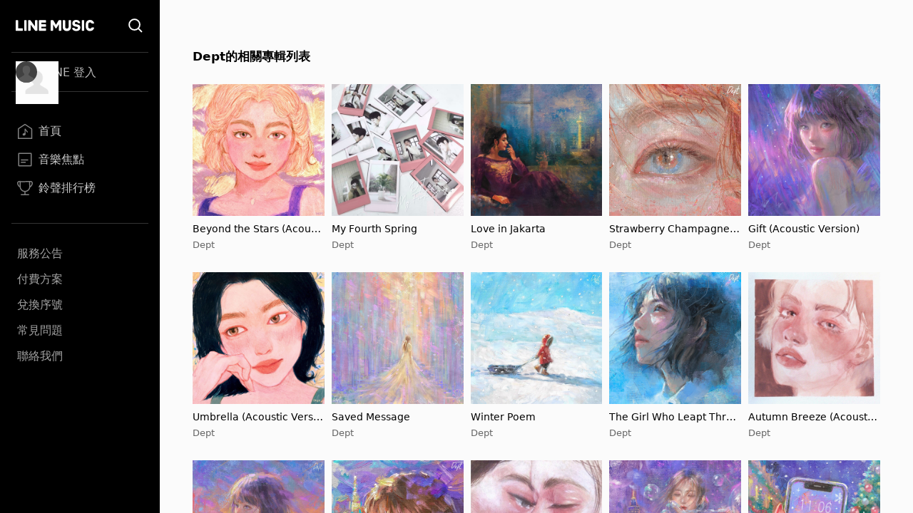

--- FILE ---
content_type: text/html; charset=utf-8
request_url: https://music-tw.line.me/list/related-albums?from=track&refererId=1413993&refererName=Dept
body_size: 10480
content:
<!DOCTYPE html><html><head><meta charSet="utf-8"/><meta name="viewport" content="width=device-width"/><title>Dept的相關專輯列表 - LINE MUSIC</title><link rel="icon" type="image/x-icon" href="/favicon.png"/><meta name="title" content="Dept的相關專輯列表 - LINE MUSIC"/><meta property="og:title" content="Dept的相關專輯列表 - LINE MUSIC"/><meta name="description" content="Dept的相關專輯列表 - LINE MUSIC"/><meta property="og:description" content="Dept的相關專輯列表 - LINE MUSIC"/><meta name="keywords" content="Dept的相關專輯列表, Beyond the Stars (Acoustic Version), My Fourth Spring, Love in Jakarta, Strawberry Champagne (Acoustic Version), Gift (Acoustic Version), Umbrella (Acoustic Version), Saved Message, Winter Poem, The Girl Who Leapt Through Time (Acoustic Version), Autumn Breeze (Acoustic Version), Goodbye 2024, Memories of Bangkok, 500 Days (Acoustic Version), A Night in Taipei, Christmas Text, The Girl Who Leapt Through Time, Legend of the Fall, Winter Blossom (feat. M NAIVE &amp; Abyxx) [Vietnamse Version], Van Gogh (Vietnamese Version) [Acoustic], Summer Night, Gift, Summertime (feat. Ashley Alisha) [Acoustic Version], Like a Dream (Acoustic Version), Van Gogh (Vietnamese Version), Summer Stranger, Ice Cream, Waiting for You (Acoustic Version), Birthday, Your Eyes, When It Rains, Forest, Lilac, Daydream, Good Night, Strawberry Dream, Autumn Breeze, Tomorrow, Van Gogh (Acoustic Version), A Night of Van Gogh, Winter Blossom, Sun and Moon, Van Gogh, Goodbye 2023, Winter Blossom (Sped Up &amp; Slowed), A Better Day, Don&#x27;t Hate Me, Autumn Night, Pieces of Mind, Dreamers, No Love, Persona, Ocean, Me and U, Love Story, Lullaby, Bye My Blue, Hello Stranger, Truman Show, Symphony, Twilight, White Snow, Goodbye 2022, To My Ex, This Love, Peter Pan, Late Autumn, Better Alone, Obliviate, A Song of Night, Once, Carpe Diem, 21, August Rush, About You, Once In a Summer, In the Rain, Summertime, Love Affair, A Promise of May, Boyhood, Howl, Begin again, Love Blossom, Beyond the Stars, Dream Store, About Time, Dawn, Frozen, Goodbye 2021, Christmas Gift, Happy Ending, Totoro, Midsummer, Summer Blue, A Thousand Miles, A Promise of April, High-teen, Spring in Winter, Dept"/><meta property="og:url" content="https://music-tw.line.me/list/related-albums?from=track&amp;refererId=1413993&amp;refererName=Dept"/><link rel="canonical" href="https://music-tw.line.me/list/related-albums?from=track&amp;refererId=1413993&amp;refererName=Dept"/><link rel="alternate" href="https://music-tw.line.me/list/related-albums?from=track&amp;refererId=1413993&amp;refererName=Dept" media="only screen and (max-width:640px)"/><link rel="alternate" href="https://music-tw.line.me/list/related-albums?from=track&amp;refererId=1413993&amp;refererName=Dept" media="handheld"/><meta name="next-head-count" content="13"/><link rel="preload" href="/_next/static/css/db105a7ba7bcb480.css" as="style"/><link rel="stylesheet" href="/_next/static/css/db105a7ba7bcb480.css" data-n-g=""/><noscript data-n-css=""></noscript><script defer="" nomodule="" src="/_next/static/chunks/polyfills-42372ed130431b0a.js"></script><script src="/_next/static/chunks/webpack-3379d213cb1db313.js" defer=""></script><script src="/_next/static/chunks/framework-64ad27b21261a9ce.js" defer=""></script><script src="/_next/static/chunks/main-80a248a7d28c20b2.js" defer=""></script><script src="/_next/static/chunks/pages/_app-dbe1ddee4e562aed.js" defer=""></script><script src="/_next/static/chunks/490-376012c099db8577.js" defer=""></script><script src="/_next/static/chunks/pages/list/related-albums-481017969c0342a0.js" defer=""></script><script src="/_next/static/6IbIR_2lMUx5ydQqHfLqh/_buildManifest.js" defer=""></script><script src="/_next/static/6IbIR_2lMUx5ydQqHfLqh/_ssgManifest.js" defer=""></script></head><body class="bg-gray-50"><div id="__next"><div class="relative flex h-screen flex-col overflow-y-auto l:flex-row" id="layout-container"><div class="sticky top-0 z-10 w-auto flex-none bg-black l:bottom-0"><div class="flex"><a class="flex-1" href="/"><div class="mx-5 my-[21px] h-[25px] w-[111px] bg-[url(&#x27;/Logo/WhiteLineMusic.svg&#x27;)] bg-center bg-no-repeat l:mx-[22px] l:mb-[25px] l:mt-[23px]"></div></a><div class="mx-5 my-[21px] size-[25px] bg-[url(&#x27;/Common/WhiteSearch.svg&#x27;)] bg-center bg-no-repeat l:mx-[22px] l:mb-[25px] l:mt-[23px]"></div><div id="menu_button" class="hamburger-menu mb-[22px] mr-5 mt-6 bg-white bg-center bg-no-repeat l:hidden"></div></div><div id="menu" class="flex translate-x-full flex-col overflow-hidden text-gray-500 max-l:fixed max-l:left-0 max-l:top-0 max-l:size-full max-l:overflow-y-auto max-l:bg-black max-l:transition-transform max-l:duration-1000 l:translate-x-0"><div class="my-4 ml-auto mr-3.5 size-9 l:hidden"><button id="menu_close_button" class="btn-close [--c:white]" style="height:36px;--b:2px;--s:5px;--bg:transparent" type="button" data-headlessui-state=""></button></div><div class="mx-4"><div class="border-b border-gray-500/50 l:border-y"><div class="hidden h-[60px] text-xl font-bold leading-[60px] text-white l:flex l:h-[54px] l:py-3 l:text-base l:font-normal l:leading-8 l:text-gray-300"><img alt="Picture of the author" width="30" height="30" decoding="async" data-nimg="1" class="relative mr-3 size-[60px] rounded-full after:absolute after:left-0 after:top-0 after:size-[60px] after:bg-[url(&#x27;/DefaultPic/myInfo.gif&#x27;)] after:bg-cover after:content-[&#x27;&#x27;] l:ml-1.5 l:mr-2.5 l:size-[30px] l:after:content-[url(&#x27;/DefaultPic/profile.svg&#x27;)]" style="color:transparent" src=""/><a class="flex-1" href="https://music-tw.line.me/api/social/v1/sso/login">LINE 登入</a></div></div><div class="border-b border-gray-500/50 py-3 l:py-8"><a id="menu_link_0" href="/"><div class="flex items-center py-3 text-[22px] leading-[26px] opacity-80 hover:opacity-100 l:mt-1.5 l:px-2 l:py-1.5 l:text-base l:leading-5 text-white"><span class="flex items-center before:mr-2 before:inline-block before:size-[26px] before:bg-cover before:content-[&#x27;&#x27;] l:before:size-[22px] before:bg-[url(&quot;/SiderBar/Main.svg&quot;)]"></span>首頁</div></a><a id="menu_link_1" href="/magazine"><div class="flex items-center py-3 text-[22px] leading-[26px] opacity-80 hover:opacity-100 l:mt-1.5 l:px-2 l:py-1.5 l:text-base l:leading-5 text-white"><span class="flex items-center before:mr-2 before:inline-block before:size-[26px] before:bg-cover before:content-[&#x27;&#x27;] l:before:size-[22px] before:bg-[url(&quot;/SiderBar/Magazine.svg&quot;)]"></span>音樂焦點</div></a><a id="menu_link_2" href="/chart"><div class="flex items-center py-3 text-[22px] leading-[26px] opacity-80 hover:opacity-100 l:mt-1.5 l:px-2 l:py-1.5 l:text-base l:leading-5 text-white"><span class="flex items-center before:mr-2 before:inline-block before:size-[26px] before:bg-cover before:content-[&#x27;&#x27;] l:before:size-[22px] before:bg-[url(&quot;/SiderBar/Chart.svg&quot;)]"></span>鈴聲排行榜</div></a></div><div class="pt-6"><a href="https://music-tw.line.me/announcement"><div class="py-3 text-lg leading-5 text-white/80 opacity-80 hover:opacity-100 l:p-2 l:text-base l:leading-5">服務公告</div></a><a href="https://music-tw.line.me/shop"><div class="py-3 text-lg leading-5 text-white/80 opacity-80 hover:opacity-100 l:p-2 l:text-base l:leading-5">付費方案</div></a><a href="https://music-tw.line.me/redeem_page"><div class="py-3 text-lg leading-5 text-white/80 opacity-80 hover:opacity-100 l:p-2 l:text-base l:leading-5">兌換序號</div></a><a href="https://help2.line.me/LINEMusicTW/web/sp?lang=zh-Hant"><div class="py-3 text-lg leading-5 text-white/80 opacity-80 hover:opacity-100 l:p-2 l:text-base l:leading-5">常見問題</div></a><a href="https://contact-cc.line.me/zh-hant/"><div class="py-3 text-lg leading-5 text-white/80 opacity-80 hover:opacity-100 l:p-2 l:text-base l:leading-5">聯絡我們</div></a><a href="https://music-tw.line.me/api/social/v1/sso/login" class="l:hidden"><div class="py-3 text-lg leading-5 text-white/80 opacity-80 hover:opacity-100 l:p-2 l:text-base l:leading-5">LINE登入</div></a></div></div></div></div><div class="flex min-w-0 flex-1 flex-col"><div class="mx-5 mb-[25px] flex-[0_1_100%] py-[30px] md:mx-[43px] md:py-[50px] md:pb-[71px] 3xl:mx-auto 3xl:w-[964px] 3xl:py-[50px] 3xl:pb-[86px]"><h2 class="ellipsis-one-line mb-[10px] pr-0 text-left text-[19px] font-bold leading-[26px] md:pr-[196px] xl:pr-[298px] xl:text-[17px] xl:leading-[58px]">Dept的相關專輯列表</h2><div class="grid grid-cols-2 gap-[10px] md:grid-cols-3 md:gap-y-[30px] xl:grid-cols-4 3xl:grid-cols-5"><div class="flex flex-col"><a href="/album/7674459"><img alt="Beyond the Stars (Acoustic Version)" loading="lazy" width="200" height="200" decoding="async" data-nimg="1" class="picture size-full aspect-square" style="color:transparent;--after-bg-image:url(/DefaultPic/album.png)" src="https://lineimg.omusic.com.tw/img/album/7674459.jpg?v=20250630162826"/></a><div class="text-left"><a class="ellipsis-one-line mt-[10px] max-h-5 text-[17px] leading-5 text-black md:max-h-[34px] md:text-sm md:leading-[17px] md:[--webkit-line-clamp:2]" href="/album/7674459">Beyond the Stars (Acoustic Version)</a><a class="ellipsis-one-line max-h-5 pt-0 text-[15px] leading-5 text-gray-500 md:max-h-[34px] md:pt-[5px] md:text-[13px] md:leading-[17px] md:[--webkit-line-clamp:2]" href="/artist/1413993">Dept</a></div></div><div class="flex flex-col"><a href="/album/7659900"><img alt="My Fourth Spring" loading="lazy" width="200" height="200" decoding="async" data-nimg="1" class="picture size-full aspect-square" style="color:transparent;--after-bg-image:url(/DefaultPic/album.png)" src="https://lineimg.omusic.com.tw/img/album/7659900.jpg?v=20250408002211"/></a><div class="text-left"><a class="ellipsis-one-line mt-[10px] max-h-5 text-[17px] leading-5 text-black md:max-h-[34px] md:text-sm md:leading-[17px] md:[--webkit-line-clamp:2]" href="/album/7659900">My Fourth Spring</a><a class="ellipsis-one-line max-h-5 pt-0 text-[15px] leading-5 text-gray-500 md:max-h-[34px] md:pt-[5px] md:text-[13px] md:leading-[17px] md:[--webkit-line-clamp:2]" href="/artist/1413993">Dept</a></div></div><div class="flex flex-col"><a href="/album/7641323"><img alt="Love in Jakarta" loading="lazy" width="200" height="200" decoding="async" data-nimg="1" class="picture size-full aspect-square" style="color:transparent;--after-bg-image:url(/DefaultPic/album.png)" src="https://lineimg.omusic.com.tw/img/album/7641323.jpg?v=20250408001803"/></a><div class="text-left"><a class="ellipsis-one-line mt-[10px] max-h-5 text-[17px] leading-5 text-black md:max-h-[34px] md:text-sm md:leading-[17px] md:[--webkit-line-clamp:2]" href="/album/7641323">Love in Jakarta</a><a class="ellipsis-one-line max-h-5 pt-0 text-[15px] leading-5 text-gray-500 md:max-h-[34px] md:pt-[5px] md:text-[13px] md:leading-[17px] md:[--webkit-line-clamp:2]" href="/artist/1413993">Dept</a></div></div><div class="flex flex-col"><a href="/album/7635802"><img alt="Strawberry Champagne (Acoustic Version)" loading="lazy" width="200" height="200" decoding="async" data-nimg="1" class="picture size-full aspect-square" style="color:transparent;--after-bg-image:url(/DefaultPic/album.png)" src="https://lineimg.omusic.com.tw/img/album/7635802.jpg?v=20250630162926"/></a><div class="text-left"><a class="ellipsis-one-line mt-[10px] max-h-5 text-[17px] leading-5 text-black md:max-h-[34px] md:text-sm md:leading-[17px] md:[--webkit-line-clamp:2]" href="/album/7635802">Strawberry Champagne (Acoustic Version)</a><a class="ellipsis-one-line max-h-5 pt-0 text-[15px] leading-5 text-gray-500 md:max-h-[34px] md:pt-[5px] md:text-[13px] md:leading-[17px] md:[--webkit-line-clamp:2]" href="/artist/1413993">Dept</a></div></div><div class="flex flex-col"><a href="/album/7626794"><img alt="Gift (Acoustic Version)" loading="lazy" width="200" height="200" decoding="async" data-nimg="1" class="picture size-full aspect-square" style="color:transparent;--after-bg-image:url(/DefaultPic/album.png)" src="https://lineimg.omusic.com.tw/img/album/7626794.jpg?v=20250630162538"/></a><div class="text-left"><a class="ellipsis-one-line mt-[10px] max-h-5 text-[17px] leading-5 text-black md:max-h-[34px] md:text-sm md:leading-[17px] md:[--webkit-line-clamp:2]" href="/album/7626794">Gift (Acoustic Version)</a><a class="ellipsis-one-line max-h-5 pt-0 text-[15px] leading-5 text-gray-500 md:max-h-[34px] md:pt-[5px] md:text-[13px] md:leading-[17px] md:[--webkit-line-clamp:2]" href="/artist/1413993">Dept</a></div></div><div class="flex flex-col"><a href="/album/7622234"><img alt="Umbrella (Acoustic Version)" loading="lazy" width="200" height="200" decoding="async" data-nimg="1" class="picture size-full aspect-square" style="color:transparent;--after-bg-image:url(/DefaultPic/album.png)" src="https://lineimg.omusic.com.tw/img/album/7622234.jpg?v=20250630162748"/></a><div class="text-left"><a class="ellipsis-one-line mt-[10px] max-h-5 text-[17px] leading-5 text-black md:max-h-[34px] md:text-sm md:leading-[17px] md:[--webkit-line-clamp:2]" href="/album/7622234">Umbrella (Acoustic Version)</a><a class="ellipsis-one-line max-h-5 pt-0 text-[15px] leading-5 text-gray-500 md:max-h-[34px] md:pt-[5px] md:text-[13px] md:leading-[17px] md:[--webkit-line-clamp:2]" href="/artist/1413993">Dept</a></div></div><div class="flex flex-col"><a href="/album/7612763"><img alt="Saved Message" loading="lazy" width="200" height="200" decoding="async" data-nimg="1" class="picture size-full aspect-square" style="color:transparent;--after-bg-image:url(/DefaultPic/album.png)" src="https://lineimg.omusic.com.tw/img/album/7612763.jpg?v=20250408001932"/></a><div class="text-left"><a class="ellipsis-one-line mt-[10px] max-h-5 text-[17px] leading-5 text-black md:max-h-[34px] md:text-sm md:leading-[17px] md:[--webkit-line-clamp:2]" href="/album/7612763">Saved Message</a><a class="ellipsis-one-line max-h-5 pt-0 text-[15px] leading-5 text-gray-500 md:max-h-[34px] md:pt-[5px] md:text-[13px] md:leading-[17px] md:[--webkit-line-clamp:2]" href="/artist/1413993">Dept</a></div></div><div class="flex flex-col"><a href="/album/7606134"><img alt="Winter Poem" loading="lazy" width="200" height="200" decoding="async" data-nimg="1" class="picture size-full aspect-square" style="color:transparent;--after-bg-image:url(/DefaultPic/album.png)" src="https://lineimg.omusic.com.tw/img/album/7606134.jpg?v=20250408002014"/></a><div class="text-left"><a class="ellipsis-one-line mt-[10px] max-h-5 text-[17px] leading-5 text-black md:max-h-[34px] md:text-sm md:leading-[17px] md:[--webkit-line-clamp:2]" href="/album/7606134">Winter Poem</a><a class="ellipsis-one-line max-h-5 pt-0 text-[15px] leading-5 text-gray-500 md:max-h-[34px] md:pt-[5px] md:text-[13px] md:leading-[17px] md:[--webkit-line-clamp:2]" href="/artist/1413993">Dept</a></div></div><div class="flex flex-col"><a href="/album/7609118"><img alt="The Girl Who Leapt Through Time (Acoustic Version)" loading="lazy" width="200" height="200" decoding="async" data-nimg="1" class="picture size-full aspect-square" style="color:transparent;--after-bg-image:url(/DefaultPic/album.png)" src="https://lineimg.omusic.com.tw/img/album/7609118.jpg?v=20250630162810"/></a><div class="text-left"><a class="ellipsis-one-line mt-[10px] max-h-5 text-[17px] leading-5 text-black md:max-h-[34px] md:text-sm md:leading-[17px] md:[--webkit-line-clamp:2]" href="/album/7609118">The Girl Who Leapt Through Time (Acoustic Version)</a><a class="ellipsis-one-line max-h-5 pt-0 text-[15px] leading-5 text-gray-500 md:max-h-[34px] md:pt-[5px] md:text-[13px] md:leading-[17px] md:[--webkit-line-clamp:2]" href="/artist/1413993">Dept</a></div></div><div class="flex flex-col"><a href="/album/7600084"><img alt="Autumn Breeze (Acoustic Version)" loading="lazy" width="200" height="200" decoding="async" data-nimg="1" class="picture size-full aspect-square" style="color:transparent;--after-bg-image:url(/DefaultPic/album.png)" src="https://lineimg.omusic.com.tw/img/album/7600084.jpg?v=20250630162408"/></a><div class="text-left"><a class="ellipsis-one-line mt-[10px] max-h-5 text-[17px] leading-5 text-black md:max-h-[34px] md:text-sm md:leading-[17px] md:[--webkit-line-clamp:2]" href="/album/7600084">Autumn Breeze (Acoustic Version)</a><a class="ellipsis-one-line max-h-5 pt-0 text-[15px] leading-5 text-gray-500 md:max-h-[34px] md:pt-[5px] md:text-[13px] md:leading-[17px] md:[--webkit-line-clamp:2]" href="/artist/1413993">Dept</a></div></div><div class="flex flex-col"><a href="/album/7594583"><img alt="Goodbye 2024" loading="lazy" width="200" height="200" decoding="async" data-nimg="1" class="picture size-full aspect-square" style="color:transparent;--after-bg-image:url(/DefaultPic/album.png)" src="https://lineimg.omusic.com.tw/img/album/7594583.jpg?v=20250408002144"/></a><div class="text-left"><a class="ellipsis-one-line mt-[10px] max-h-5 text-[17px] leading-5 text-black md:max-h-[34px] md:text-sm md:leading-[17px] md:[--webkit-line-clamp:2]" href="/album/7594583">Goodbye 2024</a><a class="ellipsis-one-line max-h-5 pt-0 text-[15px] leading-5 text-gray-500 md:max-h-[34px] md:pt-[5px] md:text-[13px] md:leading-[17px] md:[--webkit-line-clamp:2]" href="/artist/1413993">Dept</a></div></div><div class="flex flex-col"><a href="/album/7591918"><img alt="Memories of Bangkok" loading="lazy" width="200" height="200" decoding="async" data-nimg="1" class="picture size-full aspect-square" style="color:transparent;--after-bg-image:url(/DefaultPic/album.png)" src="https://lineimg.omusic.com.tw/img/album/7591918.jpg?v=20250408002428"/></a><div class="text-left"><a class="ellipsis-one-line mt-[10px] max-h-5 text-[17px] leading-5 text-black md:max-h-[34px] md:text-sm md:leading-[17px] md:[--webkit-line-clamp:2]" href="/album/7591918">Memories of Bangkok</a><a class="ellipsis-one-line max-h-5 pt-0 text-[15px] leading-5 text-gray-500 md:max-h-[34px] md:pt-[5px] md:text-[13px] md:leading-[17px] md:[--webkit-line-clamp:2]" href="/artist/1413993">Dept</a></div></div><div class="flex flex-col"><a href="/album/7588154"><img alt="500 Days (Acoustic Version)" loading="lazy" width="200" height="200" decoding="async" data-nimg="1" class="picture size-full aspect-square" style="color:transparent;--after-bg-image:url(/DefaultPic/album.png)" src="https://lineimg.omusic.com.tw/img/album/7588154.jpg?v=20250630162316"/></a><div class="text-left"><a class="ellipsis-one-line mt-[10px] max-h-5 text-[17px] leading-5 text-black md:max-h-[34px] md:text-sm md:leading-[17px] md:[--webkit-line-clamp:2]" href="/album/7588154">500 Days (Acoustic Version)</a><a class="ellipsis-one-line max-h-5 pt-0 text-[15px] leading-5 text-gray-500 md:max-h-[34px] md:pt-[5px] md:text-[13px] md:leading-[17px] md:[--webkit-line-clamp:2]" href="/artist/1413993">Dept</a></div></div><div class="flex flex-col"><a href="/album/7581930"><img alt="A Night in Taipei" loading="lazy" width="200" height="200" decoding="async" data-nimg="1" class="picture size-full aspect-square" style="color:transparent;--after-bg-image:url(/DefaultPic/album.png)" src="https://lineimg.omusic.com.tw/img/album/7581930.jpg?v=20250408002531"/></a><div class="text-left"><a class="ellipsis-one-line mt-[10px] max-h-5 text-[17px] leading-5 text-black md:max-h-[34px] md:text-sm md:leading-[17px] md:[--webkit-line-clamp:2]" href="/album/7581930">A Night in Taipei</a><a class="ellipsis-one-line max-h-5 pt-0 text-[15px] leading-5 text-gray-500 md:max-h-[34px] md:pt-[5px] md:text-[13px] md:leading-[17px] md:[--webkit-line-clamp:2]" href="/artist/1413993">Dept</a></div></div><div class="flex flex-col"><a href="/album/7570174"><img alt="Christmas Text" loading="lazy" width="200" height="200" decoding="async" data-nimg="1" class="picture size-full aspect-square" style="color:transparent;--after-bg-image:url(/DefaultPic/album.png)" src="https://lineimg.omusic.com.tw/img/album/7570174.jpg?v=20250408002553"/></a><div class="text-left"><a class="ellipsis-one-line mt-[10px] max-h-5 text-[17px] leading-5 text-black md:max-h-[34px] md:text-sm md:leading-[17px] md:[--webkit-line-clamp:2]" href="/album/7570174">Christmas Text</a><a class="ellipsis-one-line max-h-5 pt-0 text-[15px] leading-5 text-gray-500 md:max-h-[34px] md:pt-[5px] md:text-[13px] md:leading-[17px] md:[--webkit-line-clamp:2]" href="/artist/1413993">Dept</a></div></div><div class="flex flex-col"><a href="/album/7565677"><img alt="The Girl Who Leapt Through Time" loading="lazy" width="200" height="200" decoding="async" data-nimg="1" class="picture size-full aspect-square" style="color:transparent;--after-bg-image:url(/DefaultPic/album.png)" src="https://lineimg.omusic.com.tw/img/album/7565677.jpg?v=20250408002614"/></a><div class="text-left"><a class="ellipsis-one-line mt-[10px] max-h-5 text-[17px] leading-5 text-black md:max-h-[34px] md:text-sm md:leading-[17px] md:[--webkit-line-clamp:2]" href="/album/7565677">The Girl Who Leapt Through Time</a><a class="ellipsis-one-line max-h-5 pt-0 text-[15px] leading-5 text-gray-500 md:max-h-[34px] md:pt-[5px] md:text-[13px] md:leading-[17px] md:[--webkit-line-clamp:2]" href="/artist/1413993">Dept</a></div></div><div class="flex flex-col"><a href="/album/7554668"><img alt="Legend of the Fall" loading="lazy" width="200" height="200" decoding="async" data-nimg="1" class="picture size-full aspect-square" style="color:transparent;--after-bg-image:url(/DefaultPic/album.png)" src="https://lineimg.omusic.com.tw/img/album/7554668.jpg?v=20250408003115"/></a><div class="text-left"><a class="ellipsis-one-line mt-[10px] max-h-5 text-[17px] leading-5 text-black md:max-h-[34px] md:text-sm md:leading-[17px] md:[--webkit-line-clamp:2]" href="/album/7554668">Legend of the Fall</a><a class="ellipsis-one-line max-h-5 pt-0 text-[15px] leading-5 text-gray-500 md:max-h-[34px] md:pt-[5px] md:text-[13px] md:leading-[17px] md:[--webkit-line-clamp:2]" href="/artist/1413993">Dept</a></div></div><div class="flex flex-col"><a href="/album/7544219"><img alt="Winter Blossom (feat. M NAIVE &amp; Abyxx) [Vietnamse Version]" loading="lazy" width="200" height="200" decoding="async" data-nimg="1" class="picture size-full aspect-square" style="color:transparent;--after-bg-image:url(/DefaultPic/album.png)" src="https://lineimg.omusic.com.tw/img/album/7544219.jpg?v=20250408003138"/></a><div class="text-left"><a class="ellipsis-one-line mt-[10px] max-h-5 text-[17px] leading-5 text-black md:max-h-[34px] md:text-sm md:leading-[17px] md:[--webkit-line-clamp:2]" href="/album/7544219">Winter Blossom (feat. M NAIVE &amp; Abyxx) [Vietnamse Version]</a><a class="ellipsis-one-line max-h-5 pt-0 text-[15px] leading-5 text-gray-500 md:max-h-[34px] md:pt-[5px] md:text-[13px] md:leading-[17px] md:[--webkit-line-clamp:2]" href="/artist/1413993">Dept</a></div></div><div class="flex flex-col"><a href="/album/7540800"><img alt="Van Gogh (Vietnamese Version) [Acoustic]" loading="lazy" width="200" height="200" decoding="async" data-nimg="1" class="picture size-full aspect-square" style="color:transparent;--after-bg-image:url(/DefaultPic/album.png)" src="https://lineimg.omusic.com.tw/img/album/7540800.jpg?v=20250408003204"/></a><div class="text-left"><a class="ellipsis-one-line mt-[10px] max-h-5 text-[17px] leading-5 text-black md:max-h-[34px] md:text-sm md:leading-[17px] md:[--webkit-line-clamp:2]" href="/album/7540800">Van Gogh (Vietnamese Version) [Acoustic]</a><a class="ellipsis-one-line max-h-5 pt-0 text-[15px] leading-5 text-gray-500 md:max-h-[34px] md:pt-[5px] md:text-[13px] md:leading-[17px] md:[--webkit-line-clamp:2]" href="/artist/1413993">Dept</a></div></div><div class="flex flex-col"><a href="/album/7526373"><img alt="Summer Night" loading="lazy" width="200" height="200" decoding="async" data-nimg="1" class="picture size-full aspect-square" style="color:transparent;--after-bg-image:url(/DefaultPic/album.png)" src="https://lineimg.omusic.com.tw/img/album/7526373.jpg?v=20251202191159"/></a><div class="text-left"><a class="ellipsis-one-line mt-[10px] max-h-5 text-[17px] leading-5 text-black md:max-h-[34px] md:text-sm md:leading-[17px] md:[--webkit-line-clamp:2]" href="/album/7526373">Summer Night</a><a class="ellipsis-one-line max-h-5 pt-0 text-[15px] leading-5 text-gray-500 md:max-h-[34px] md:pt-[5px] md:text-[13px] md:leading-[17px] md:[--webkit-line-clamp:2]" href="/artist/1413993">Dept</a></div></div><div class="flex flex-col"><a href="/album/7513639"><img alt="Gift" loading="lazy" width="200" height="200" decoding="async" data-nimg="1" class="picture size-full aspect-square" style="color:transparent;--after-bg-image:url(/DefaultPic/album.png)" src="https://lineimg.omusic.com.tw/img/album/7513639.jpg?v=20250408003532"/></a><div class="text-left"><a class="ellipsis-one-line mt-[10px] max-h-5 text-[17px] leading-5 text-black md:max-h-[34px] md:text-sm md:leading-[17px] md:[--webkit-line-clamp:2]" href="/album/7513639">Gift</a><a class="ellipsis-one-line max-h-5 pt-0 text-[15px] leading-5 text-gray-500 md:max-h-[34px] md:pt-[5px] md:text-[13px] md:leading-[17px] md:[--webkit-line-clamp:2]" href="/artist/1413993">Dept</a></div></div><div class="flex flex-col"><a href="/album/7508405"><img alt="Summertime (feat. Ashley Alisha) [Acoustic Version]" loading="lazy" width="200" height="200" decoding="async" data-nimg="1" class="picture size-full aspect-square" style="color:transparent;--after-bg-image:url(/DefaultPic/album.png)" src="https://lineimg.omusic.com.tw/img/album/7508405.jpg?v=20250630162213"/></a><div class="text-left"><a class="ellipsis-one-line mt-[10px] max-h-5 text-[17px] leading-5 text-black md:max-h-[34px] md:text-sm md:leading-[17px] md:[--webkit-line-clamp:2]" href="/album/7508405">Summertime (feat. Ashley Alisha) [Acoustic Version]</a><a class="ellipsis-one-line max-h-5 pt-0 text-[15px] leading-5 text-gray-500 md:max-h-[34px] md:pt-[5px] md:text-[13px] md:leading-[17px] md:[--webkit-line-clamp:2]" href="/artist/1413993">Dept</a></div></div><div class="flex flex-col"><a href="/album/7496156"><img alt="Like a Dream (Acoustic Version)" loading="lazy" width="200" height="200" decoding="async" data-nimg="1" class="picture size-full aspect-square" style="color:transparent;--after-bg-image:url(/DefaultPic/album.png)" src="https://lineimg.omusic.com.tw/img/album/7496156.jpg?v=20250630162304"/></a><div class="text-left"><a class="ellipsis-one-line mt-[10px] max-h-5 text-[17px] leading-5 text-black md:max-h-[34px] md:text-sm md:leading-[17px] md:[--webkit-line-clamp:2]" href="/album/7496156">Like a Dream (Acoustic Version)</a><a class="ellipsis-one-line max-h-5 pt-0 text-[15px] leading-5 text-gray-500 md:max-h-[34px] md:pt-[5px] md:text-[13px] md:leading-[17px] md:[--webkit-line-clamp:2]" href="/artist/1413993">Dept</a></div></div><div class="flex flex-col"><a href="/album/7487737"><img alt="Van Gogh (Vietnamese Version)" loading="lazy" width="200" height="200" decoding="async" data-nimg="1" class="picture size-full aspect-square" style="color:transparent;--after-bg-image:url(/DefaultPic/album.png)" src="https://lineimg.omusic.com.tw/img/album/7487737.jpg?v=20250408003344"/></a><div class="text-left"><a class="ellipsis-one-line mt-[10px] max-h-5 text-[17px] leading-5 text-black md:max-h-[34px] md:text-sm md:leading-[17px] md:[--webkit-line-clamp:2]" href="/album/7487737">Van Gogh (Vietnamese Version)</a><a class="ellipsis-one-line max-h-5 pt-0 text-[15px] leading-5 text-gray-500 md:max-h-[34px] md:pt-[5px] md:text-[13px] md:leading-[17px] md:[--webkit-line-clamp:2]" href="/artist/1413993">Dept</a></div></div><div class="flex flex-col"><a href="/album/7482523"><img alt="Summer Stranger" loading="lazy" width="200" height="200" decoding="async" data-nimg="1" class="picture size-full aspect-square" style="color:transparent;--after-bg-image:url(/DefaultPic/album.png)" src="https://lineimg.omusic.com.tw/img/album/7482523.jpg?v=20250408003403"/></a><div class="text-left"><a class="ellipsis-one-line mt-[10px] max-h-5 text-[17px] leading-5 text-black md:max-h-[34px] md:text-sm md:leading-[17px] md:[--webkit-line-clamp:2]" href="/album/7482523">Summer Stranger</a><a class="ellipsis-one-line max-h-5 pt-0 text-[15px] leading-5 text-gray-500 md:max-h-[34px] md:pt-[5px] md:text-[13px] md:leading-[17px] md:[--webkit-line-clamp:2]" href="/artist/1413993">Dept</a></div></div><div class="flex flex-col"><a href="/album/7478939"><img alt="Ice Cream" loading="lazy" width="200" height="200" decoding="async" data-nimg="1" class="picture size-full aspect-square" style="color:transparent;--after-bg-image:url(/DefaultPic/album.png)" src="https://lineimg.omusic.com.tw/img/album/7478939.jpg?v=20250408003323"/></a><div class="text-left"><a class="ellipsis-one-line mt-[10px] max-h-5 text-[17px] leading-5 text-black md:max-h-[34px] md:text-sm md:leading-[17px] md:[--webkit-line-clamp:2]" href="/album/7478939">Ice Cream</a><a class="ellipsis-one-line max-h-5 pt-0 text-[15px] leading-5 text-gray-500 md:max-h-[34px] md:pt-[5px] md:text-[13px] md:leading-[17px] md:[--webkit-line-clamp:2]" href="/artist/1413993">Dept</a></div></div><div class="flex flex-col"><a href="/album/7468881"><img alt="Waiting for You (Acoustic Version)" loading="lazy" width="200" height="200" decoding="async" data-nimg="1" class="picture size-full aspect-square" style="color:transparent;--after-bg-image:url(/DefaultPic/album.png)" src="https://lineimg.omusic.com.tw/img/album/7468881.jpg?v=20250630162141"/></a><div class="text-left"><a class="ellipsis-one-line mt-[10px] max-h-5 text-[17px] leading-5 text-black md:max-h-[34px] md:text-sm md:leading-[17px] md:[--webkit-line-clamp:2]" href="/album/7468881">Waiting for You (Acoustic Version)</a><a class="ellipsis-one-line max-h-5 pt-0 text-[15px] leading-5 text-gray-500 md:max-h-[34px] md:pt-[5px] md:text-[13px] md:leading-[17px] md:[--webkit-line-clamp:2]" href="/artist/1413993">Dept</a></div></div><div class="flex flex-col"><a href="/album/7462240"><img alt="Birthday" loading="lazy" width="200" height="200" decoding="async" data-nimg="1" class="picture size-full aspect-square" style="color:transparent;--after-bg-image:url(/DefaultPic/album.png)" src="https://lineimg.omusic.com.tw/img/album/7462240.jpg?v=20240611192444"/></a><div class="text-left"><a class="ellipsis-one-line mt-[10px] max-h-5 text-[17px] leading-5 text-black md:max-h-[34px] md:text-sm md:leading-[17px] md:[--webkit-line-clamp:2]" href="/album/7462240">Birthday</a><a class="ellipsis-one-line max-h-5 pt-0 text-[15px] leading-5 text-gray-500 md:max-h-[34px] md:pt-[5px] md:text-[13px] md:leading-[17px] md:[--webkit-line-clamp:2]" href="/artist/1413993">Dept</a></div></div><div class="flex flex-col"><a href="/album/7451417"><img alt="Your Eyes" loading="lazy" width="200" height="200" decoding="async" data-nimg="1" class="picture size-full aspect-square" style="color:transparent;--after-bg-image:url(/DefaultPic/album.png)" src="https://lineimg.omusic.com.tw/img/album/7451417.jpg?v=20240611192419"/></a><div class="text-left"><a class="ellipsis-one-line mt-[10px] max-h-5 text-[17px] leading-5 text-black md:max-h-[34px] md:text-sm md:leading-[17px] md:[--webkit-line-clamp:2]" href="/album/7451417">Your Eyes</a><a class="ellipsis-one-line max-h-5 pt-0 text-[15px] leading-5 text-gray-500 md:max-h-[34px] md:pt-[5px] md:text-[13px] md:leading-[17px] md:[--webkit-line-clamp:2]" href="/artist/1413993">Dept</a></div></div><div class="flex flex-col"><a href="/album/7447037"><img alt="When It Rains" loading="lazy" width="200" height="200" decoding="async" data-nimg="1" class="picture size-full aspect-square" style="color:transparent;--after-bg-image:url(/DefaultPic/album.png)" src="https://lineimg.omusic.com.tw/img/album/7447037.jpg?v=20240506110522"/></a><div class="text-left"><a class="ellipsis-one-line mt-[10px] max-h-5 text-[17px] leading-5 text-black md:max-h-[34px] md:text-sm md:leading-[17px] md:[--webkit-line-clamp:2]" href="/album/7447037">When It Rains</a><a class="ellipsis-one-line max-h-5 pt-0 text-[15px] leading-5 text-gray-500 md:max-h-[34px] md:pt-[5px] md:text-[13px] md:leading-[17px] md:[--webkit-line-clamp:2]" href="/artist/1413993">Dept</a></div></div><div class="flex flex-col"><a href="/album/7442592"><img alt="Forest" loading="lazy" width="200" height="200" decoding="async" data-nimg="1" class="picture size-full aspect-square" style="color:transparent;--after-bg-image:url(/DefaultPic/album.png)" src="https://lineimg.omusic.com.tw/img/album/7442592.jpg?v=20240506110451"/></a><div class="text-left"><a class="ellipsis-one-line mt-[10px] max-h-5 text-[17px] leading-5 text-black md:max-h-[34px] md:text-sm md:leading-[17px] md:[--webkit-line-clamp:2]" href="/album/7442592">Forest</a><a class="ellipsis-one-line max-h-5 pt-0 text-[15px] leading-5 text-gray-500 md:max-h-[34px] md:pt-[5px] md:text-[13px] md:leading-[17px] md:[--webkit-line-clamp:2]" href="/artist/1413993">Dept</a></div></div><div class="flex flex-col"><a href="/album/7432712"><img alt="Lilac" loading="lazy" width="200" height="200" decoding="async" data-nimg="1" class="picture size-full aspect-square" style="color:transparent;--after-bg-image:url(/DefaultPic/album.png)" src="https://lineimg.omusic.com.tw/img/album/7432712.jpg?v=20240506110428"/></a><div class="text-left"><a class="ellipsis-one-line mt-[10px] max-h-5 text-[17px] leading-5 text-black md:max-h-[34px] md:text-sm md:leading-[17px] md:[--webkit-line-clamp:2]" href="/album/7432712">Lilac</a><a class="ellipsis-one-line max-h-5 pt-0 text-[15px] leading-5 text-gray-500 md:max-h-[34px] md:pt-[5px] md:text-[13px] md:leading-[17px] md:[--webkit-line-clamp:2]" href="/artist/1413993">Dept</a></div></div><div class="flex flex-col"><a href="/album/7425497"><img alt="Daydream" loading="lazy" width="200" height="200" decoding="async" data-nimg="1" class="picture size-full aspect-square" style="color:transparent;--after-bg-image:url(/DefaultPic/album.png)" src="https://lineimg.omusic.com.tw/img/album/7425497.jpg?v=20240506110349"/></a><div class="text-left"><a class="ellipsis-one-line mt-[10px] max-h-5 text-[17px] leading-5 text-black md:max-h-[34px] md:text-sm md:leading-[17px] md:[--webkit-line-clamp:2]" href="/album/7425497">Daydream</a><a class="ellipsis-one-line max-h-5 pt-0 text-[15px] leading-5 text-gray-500 md:max-h-[34px] md:pt-[5px] md:text-[13px] md:leading-[17px] md:[--webkit-line-clamp:2]" href="/artist/1413993">Dept</a></div></div><div class="flex flex-col"><a href="/album/7413627"><img alt="Good Night" loading="lazy" width="200" height="200" decoding="async" data-nimg="1" class="picture size-full aspect-square" style="color:transparent;--after-bg-image:url(/DefaultPic/album.png)" src="https://lineimg.omusic.com.tw/img/album/7413627.jpg?v=20240506110323"/></a><div class="text-left"><a class="ellipsis-one-line mt-[10px] max-h-5 text-[17px] leading-5 text-black md:max-h-[34px] md:text-sm md:leading-[17px] md:[--webkit-line-clamp:2]" href="/album/7413627">Good Night</a><a class="ellipsis-one-line max-h-5 pt-0 text-[15px] leading-5 text-gray-500 md:max-h-[34px] md:pt-[5px] md:text-[13px] md:leading-[17px] md:[--webkit-line-clamp:2]" href="/artist/1413993">Dept</a></div></div><div class="flex flex-col"><a href="/album/7402130"><img alt="Strawberry Dream" loading="lazy" width="200" height="200" decoding="async" data-nimg="1" class="picture size-full aspect-square" style="color:transparent;--after-bg-image:url(/DefaultPic/album.png)" src="https://lineimg.omusic.com.tw/img/album/7402130.jpg?v=20240506110145"/></a><div class="text-left"><a class="ellipsis-one-line mt-[10px] max-h-5 text-[17px] leading-5 text-black md:max-h-[34px] md:text-sm md:leading-[17px] md:[--webkit-line-clamp:2]" href="/album/7402130">Strawberry Dream</a><a class="ellipsis-one-line max-h-5 pt-0 text-[15px] leading-5 text-gray-500 md:max-h-[34px] md:pt-[5px] md:text-[13px] md:leading-[17px] md:[--webkit-line-clamp:2]" href="/artist/1413993">Dept</a></div></div><div class="flex flex-col"><a href="/album/7396486"><img alt="Autumn Breeze" loading="lazy" width="200" height="200" decoding="async" data-nimg="1" class="picture size-full aspect-square" style="color:transparent;--after-bg-image:url(/DefaultPic/album.png)" src="https://lineimg.omusic.com.tw/img/album/7396486.jpg?v=20240506110118"/></a><div class="text-left"><a class="ellipsis-one-line mt-[10px] max-h-5 text-[17px] leading-5 text-black md:max-h-[34px] md:text-sm md:leading-[17px] md:[--webkit-line-clamp:2]" href="/album/7396486">Autumn Breeze</a><a class="ellipsis-one-line max-h-5 pt-0 text-[15px] leading-5 text-gray-500 md:max-h-[34px] md:pt-[5px] md:text-[13px] md:leading-[17px] md:[--webkit-line-clamp:2]" href="/artist/1413993">Dept</a></div></div><div class="flex flex-col"><a href="/album/7392625"><img alt="Tomorrow" loading="lazy" width="200" height="200" decoding="async" data-nimg="1" class="picture size-full aspect-square" style="color:transparent;--after-bg-image:url(/DefaultPic/album.png)" src="https://lineimg.omusic.com.tw/img/album/7392625.jpg?v=20240506110048"/></a><div class="text-left"><a class="ellipsis-one-line mt-[10px] max-h-5 text-[17px] leading-5 text-black md:max-h-[34px] md:text-sm md:leading-[17px] md:[--webkit-line-clamp:2]" href="/album/7392625">Tomorrow</a><a class="ellipsis-one-line max-h-5 pt-0 text-[15px] leading-5 text-gray-500 md:max-h-[34px] md:pt-[5px] md:text-[13px] md:leading-[17px] md:[--webkit-line-clamp:2]" href="/artist/1413993">Dept</a></div></div><div class="flex flex-col"><a href="/album/7384394"><img alt="Van Gogh (Acoustic Version)" loading="lazy" width="200" height="200" decoding="async" data-nimg="1" class="picture size-full aspect-square" style="color:transparent;--after-bg-image:url(/DefaultPic/album.png)" src="https://lineimg.omusic.com.tw/img/album/7384394.jpg?v=20240219115724"/></a><div class="text-left"><a class="ellipsis-one-line mt-[10px] max-h-5 text-[17px] leading-5 text-black md:max-h-[34px] md:text-sm md:leading-[17px] md:[--webkit-line-clamp:2]" href="/album/7384394">Van Gogh (Acoustic Version)</a><a class="ellipsis-one-line max-h-5 pt-0 text-[15px] leading-5 text-gray-500 md:max-h-[34px] md:pt-[5px] md:text-[13px] md:leading-[17px] md:[--webkit-line-clamp:2]" href="/artist/1413993">Dept</a></div></div><div class="flex flex-col"><a href="/album/7375475"><img alt="A Night of Van Gogh" loading="lazy" width="200" height="200" decoding="async" data-nimg="1" class="picture size-full aspect-square" style="color:transparent;--after-bg-image:url(/DefaultPic/album.png)" src="https://lineimg.omusic.com.tw/img/album/7375475.jpg?v=20240219115701"/></a><div class="text-left"><a class="ellipsis-one-line mt-[10px] max-h-5 text-[17px] leading-5 text-black md:max-h-[34px] md:text-sm md:leading-[17px] md:[--webkit-line-clamp:2]" href="/album/7375475">A Night of Van Gogh</a><a class="ellipsis-one-line max-h-5 pt-0 text-[15px] leading-5 text-gray-500 md:max-h-[34px] md:pt-[5px] md:text-[13px] md:leading-[17px] md:[--webkit-line-clamp:2]" href="/artist/1413993">Dept</a></div></div><div class="flex flex-col"><a href="/album/7371603"><img alt="Winter Blossom" loading="lazy" width="200" height="200" decoding="async" data-nimg="1" class="picture size-full aspect-square" style="color:transparent;--after-bg-image:url(/DefaultPic/album.png)" src="https://lineimg.omusic.com.tw/img/album/7371603.jpg?v=20240219115640"/></a><div class="text-left"><a class="ellipsis-one-line mt-[10px] max-h-5 text-[17px] leading-5 text-black md:max-h-[34px] md:text-sm md:leading-[17px] md:[--webkit-line-clamp:2]" href="/album/7371603">Winter Blossom</a><a class="ellipsis-one-line max-h-5 pt-0 text-[15px] leading-5 text-gray-500 md:max-h-[34px] md:pt-[5px] md:text-[13px] md:leading-[17px] md:[--webkit-line-clamp:2]" href="/artist/1413993">Dept</a></div></div><div class="flex flex-col"><a href="/album/7367586"><img alt="Sun and Moon" loading="lazy" width="200" height="200" decoding="async" data-nimg="1" class="picture size-full aspect-square" style="color:transparent;--after-bg-image:url(/DefaultPic/album.png)" src="https://lineimg.omusic.com.tw/img/album/7367586.jpg?v=20240219113546"/></a><div class="text-left"><a class="ellipsis-one-line mt-[10px] max-h-5 text-[17px] leading-5 text-black md:max-h-[34px] md:text-sm md:leading-[17px] md:[--webkit-line-clamp:2]" href="/album/7367586">Sun and Moon</a><a class="ellipsis-one-line max-h-5 pt-0 text-[15px] leading-5 text-gray-500 md:max-h-[34px] md:pt-[5px] md:text-[13px] md:leading-[17px] md:[--webkit-line-clamp:2]" href="/artist/1413993">Dept</a></div></div><div class="flex flex-col"><a href="/album/7362317"><img alt="Van Gogh" loading="lazy" width="200" height="200" decoding="async" data-nimg="1" class="picture size-full aspect-square" style="color:transparent;--after-bg-image:url(/DefaultPic/album.png)" src="https://lineimg.omusic.com.tw/img/album/7362317.jpg?v=20240219113749"/></a><div class="text-left"><a class="ellipsis-one-line mt-[10px] max-h-5 text-[17px] leading-5 text-black md:max-h-[34px] md:text-sm md:leading-[17px] md:[--webkit-line-clamp:2]" href="/album/7362317">Van Gogh</a><a class="ellipsis-one-line max-h-5 pt-0 text-[15px] leading-5 text-gray-500 md:max-h-[34px] md:pt-[5px] md:text-[13px] md:leading-[17px] md:[--webkit-line-clamp:2]" href="/artist/1413993">Dept</a></div></div><div class="flex flex-col"><a href="/album/7345902"><img alt="Goodbye 2023" loading="lazy" width="200" height="200" decoding="async" data-nimg="1" class="picture size-full aspect-square" style="color:transparent;--after-bg-image:url(/DefaultPic/album.png)" src="https://lineimg.omusic.com.tw/img/album/7345902.jpg?v=20240219114004"/></a><div class="text-left"><a class="ellipsis-one-line mt-[10px] max-h-5 text-[17px] leading-5 text-black md:max-h-[34px] md:text-sm md:leading-[17px] md:[--webkit-line-clamp:2]" href="/album/7345902">Goodbye 2023</a><a class="ellipsis-one-line max-h-5 pt-0 text-[15px] leading-5 text-gray-500 md:max-h-[34px] md:pt-[5px] md:text-[13px] md:leading-[17px] md:[--webkit-line-clamp:2]" href="/artist/1413993">Dept</a></div></div><div class="flex flex-col"><a href="/album/7339696"><img alt="Winter Blossom (Sped Up &amp; Slowed)" loading="lazy" width="200" height="200" decoding="async" data-nimg="1" class="picture size-full aspect-square" style="color:transparent;--after-bg-image:url(/DefaultPic/album.png)" src="https://lineimg.omusic.com.tw/img/album/7339696.jpg?v=20240219113932"/></a><div class="text-left"><a class="ellipsis-one-line mt-[10px] max-h-5 text-[17px] leading-5 text-black md:max-h-[34px] md:text-sm md:leading-[17px] md:[--webkit-line-clamp:2]" href="/album/7339696">Winter Blossom (Sped Up &amp; Slowed)</a><a class="ellipsis-one-line max-h-5 pt-0 text-[15px] leading-5 text-gray-500 md:max-h-[34px] md:pt-[5px] md:text-[13px] md:leading-[17px] md:[--webkit-line-clamp:2]" href="/artist/1413993">Dept</a></div></div><div class="flex flex-col"><a href="/album/7337226"><img alt="A Better Day" loading="lazy" width="200" height="200" decoding="async" data-nimg="1" class="picture size-full aspect-square" style="color:transparent;--after-bg-image:url(/DefaultPic/album.png)" src="https://lineimg.omusic.com.tw/img/album/7337226.jpg?v=20240219113812"/></a><div class="text-left"><a class="ellipsis-one-line mt-[10px] max-h-5 text-[17px] leading-5 text-black md:max-h-[34px] md:text-sm md:leading-[17px] md:[--webkit-line-clamp:2]" href="/album/7337226">A Better Day</a><a class="ellipsis-one-line max-h-5 pt-0 text-[15px] leading-5 text-gray-500 md:max-h-[34px] md:pt-[5px] md:text-[13px] md:leading-[17px] md:[--webkit-line-clamp:2]" href="/artist/1413993">Dept</a></div></div><div class="flex flex-col"><a href="/album/7327609"><img alt="Don&#x27;t Hate Me" loading="lazy" width="200" height="200" decoding="async" data-nimg="1" class="picture size-full aspect-square" style="color:transparent;--after-bg-image:url(/DefaultPic/album.png)" src="https://lineimg.omusic.com.tw/img/album/7327609.jpg?v=20240219113905"/></a><div class="text-left"><a class="ellipsis-one-line mt-[10px] max-h-5 text-[17px] leading-5 text-black md:max-h-[34px] md:text-sm md:leading-[17px] md:[--webkit-line-clamp:2]" href="/album/7327609">Don&#x27;t Hate Me</a><a class="ellipsis-one-line max-h-5 pt-0 text-[15px] leading-5 text-gray-500 md:max-h-[34px] md:pt-[5px] md:text-[13px] md:leading-[17px] md:[--webkit-line-clamp:2]" href="/artist/1413993">Dept</a></div></div><div class="flex flex-col"><a href="/album/7313466"><img alt="Autumn Night" loading="lazy" width="200" height="200" decoding="async" data-nimg="1" class="picture size-full aspect-square" style="color:transparent;--after-bg-image:url(/DefaultPic/album.png)" src="https://lineimg.omusic.com.tw/img/album/7313466.jpg?v=20240219113833"/></a><div class="text-left"><a class="ellipsis-one-line mt-[10px] max-h-5 text-[17px] leading-5 text-black md:max-h-[34px] md:text-sm md:leading-[17px] md:[--webkit-line-clamp:2]" href="/album/7313466">Autumn Night</a><a class="ellipsis-one-line max-h-5 pt-0 text-[15px] leading-5 text-gray-500 md:max-h-[34px] md:pt-[5px] md:text-[13px] md:leading-[17px] md:[--webkit-line-clamp:2]" href="/artist/1413993">Dept</a></div></div><div class="flex flex-col"><a href="/album/7281825"><img alt="Pieces of Mind" loading="lazy" width="200" height="200" decoding="async" data-nimg="1" class="picture size-full aspect-square" style="color:transparent;--after-bg-image:url(/DefaultPic/album.png)" src="https://lineimg.omusic.com.tw/img/album/7281825.jpg?v=20240219113320"/></a><div class="text-left"><a class="ellipsis-one-line mt-[10px] max-h-5 text-[17px] leading-5 text-black md:max-h-[34px] md:text-sm md:leading-[17px] md:[--webkit-line-clamp:2]" href="/album/7281825">Pieces of Mind</a><a class="ellipsis-one-line max-h-5 pt-0 text-[15px] leading-5 text-gray-500 md:max-h-[34px] md:pt-[5px] md:text-[13px] md:leading-[17px] md:[--webkit-line-clamp:2]" href="/artist/1413993">Dept</a></div></div><div class="flex flex-col"><a href="/album/7258152"><img alt="Dreamers" loading="lazy" width="200" height="200" decoding="async" data-nimg="1" class="picture size-full aspect-square" style="color:transparent;--after-bg-image:url(/DefaultPic/album.png)" src="https://lineimg.omusic.com.tw/img/album/7258152.jpg?v=20240219113359"/></a><div class="text-left"><a class="ellipsis-one-line mt-[10px] max-h-5 text-[17px] leading-5 text-black md:max-h-[34px] md:text-sm md:leading-[17px] md:[--webkit-line-clamp:2]" href="/album/7258152">Dreamers</a><a class="ellipsis-one-line max-h-5 pt-0 text-[15px] leading-5 text-gray-500 md:max-h-[34px] md:pt-[5px] md:text-[13px] md:leading-[17px] md:[--webkit-line-clamp:2]" href="/artist/1413993">Dept</a></div></div><div class="flex flex-col"><a href="/album/7246186"><img alt="No Love" loading="lazy" width="200" height="200" decoding="async" data-nimg="1" class="picture size-full aspect-square" style="color:transparent;--after-bg-image:url(/DefaultPic/album.png)" src="https://lineimg.omusic.com.tw/img/album/7246186.jpg?v=20240219113421"/></a><div class="text-left"><a class="ellipsis-one-line mt-[10px] max-h-5 text-[17px] leading-5 text-black md:max-h-[34px] md:text-sm md:leading-[17px] md:[--webkit-line-clamp:2]" href="/album/7246186">No Love</a><a class="ellipsis-one-line max-h-5 pt-0 text-[15px] leading-5 text-gray-500 md:max-h-[34px] md:pt-[5px] md:text-[13px] md:leading-[17px] md:[--webkit-line-clamp:2]" href="/artist/1413993">Dept</a></div></div><div class="flex flex-col"><a href="/album/7226082"><img alt="Persona" loading="lazy" width="200" height="200" decoding="async" data-nimg="1" class="picture size-full aspect-square" style="color:transparent;--after-bg-image:url(/DefaultPic/album.png)" src="https://lineimg.omusic.com.tw/img/album/7226082.jpg?v=20240219113253"/></a><div class="text-left"><a class="ellipsis-one-line mt-[10px] max-h-5 text-[17px] leading-5 text-black md:max-h-[34px] md:text-sm md:leading-[17px] md:[--webkit-line-clamp:2]" href="/album/7226082">Persona</a><a class="ellipsis-one-line max-h-5 pt-0 text-[15px] leading-5 text-gray-500 md:max-h-[34px] md:pt-[5px] md:text-[13px] md:leading-[17px] md:[--webkit-line-clamp:2]" href="/artist/1413993">Dept</a></div></div><div class="flex flex-col"><a href="/album/7219481"><img alt="Persona" loading="lazy" width="200" height="200" decoding="async" data-nimg="1" class="picture size-full aspect-square" style="color:transparent;--after-bg-image:url(/DefaultPic/album.png)" src="https://lineimg.omusic.com.tw/img/album/7219481.jpg?v=20240219113458"/></a><div class="text-left"><a class="ellipsis-one-line mt-[10px] max-h-5 text-[17px] leading-5 text-black md:max-h-[34px] md:text-sm md:leading-[17px] md:[--webkit-line-clamp:2]" href="/album/7219481">Persona</a><a class="ellipsis-one-line max-h-5 pt-0 text-[15px] leading-5 text-gray-500 md:max-h-[34px] md:pt-[5px] md:text-[13px] md:leading-[17px] md:[--webkit-line-clamp:2]" href="/artist/1413993">Dept</a></div></div><div class="flex flex-col"><a href="/album/7190728"><img alt="Ocean" loading="lazy" width="200" height="200" decoding="async" data-nimg="1" class="picture size-full aspect-square" style="color:transparent;--after-bg-image:url(/DefaultPic/album.png)" src="https://lineimg.omusic.com.tw/img/album/7190728.jpg?v=20240219114040"/></a><div class="text-left"><a class="ellipsis-one-line mt-[10px] max-h-5 text-[17px] leading-5 text-black md:max-h-[34px] md:text-sm md:leading-[17px] md:[--webkit-line-clamp:2]" href="/album/7190728">Ocean</a><a class="ellipsis-one-line max-h-5 pt-0 text-[15px] leading-5 text-gray-500 md:max-h-[34px] md:pt-[5px] md:text-[13px] md:leading-[17px] md:[--webkit-line-clamp:2]" href="/artist/1413993">Dept</a></div></div><div class="flex flex-col"><a href="/album/7174267"><img alt="Me and U" loading="lazy" width="200" height="200" decoding="async" data-nimg="1" class="picture size-full aspect-square" style="color:transparent;--after-bg-image:url(/DefaultPic/album.png)" src="https://lineimg.omusic.com.tw/img/album/7174267.jpg?v=20240219114100"/></a><div class="text-left"><a class="ellipsis-one-line mt-[10px] max-h-5 text-[17px] leading-5 text-black md:max-h-[34px] md:text-sm md:leading-[17px] md:[--webkit-line-clamp:2]" href="/album/7174267">Me and U</a><a class="ellipsis-one-line max-h-5 pt-0 text-[15px] leading-5 text-gray-500 md:max-h-[34px] md:pt-[5px] md:text-[13px] md:leading-[17px] md:[--webkit-line-clamp:2]" href="/artist/1413993">Dept</a></div></div><div class="flex flex-col"><a href="/album/7141194"><img alt="Love Story" loading="lazy" width="200" height="200" decoding="async" data-nimg="1" class="picture size-full aspect-square" style="color:transparent;--after-bg-image:url(/DefaultPic/album.png)" src="https://lineimg.omusic.com.tw/img/album/7141194.jpg?v=20240219114211"/></a><div class="text-left"><a class="ellipsis-one-line mt-[10px] max-h-5 text-[17px] leading-5 text-black md:max-h-[34px] md:text-sm md:leading-[17px] md:[--webkit-line-clamp:2]" href="/album/7141194">Love Story</a><a class="ellipsis-one-line max-h-5 pt-0 text-[15px] leading-5 text-gray-500 md:max-h-[34px] md:pt-[5px] md:text-[13px] md:leading-[17px] md:[--webkit-line-clamp:2]" href="/artist/1413993">Dept</a></div></div><div class="flex flex-col"><a href="/album/7108948"><img alt="Lullaby" loading="lazy" width="200" height="200" decoding="async" data-nimg="1" class="picture size-full aspect-square" style="color:transparent;--after-bg-image:url(/DefaultPic/album.png)" src="https://lineimg.omusic.com.tw/img/album/7108948.jpg?v=20240219114320"/></a><div class="text-left"><a class="ellipsis-one-line mt-[10px] max-h-5 text-[17px] leading-5 text-black md:max-h-[34px] md:text-sm md:leading-[17px] md:[--webkit-line-clamp:2]" href="/album/7108948">Lullaby</a><a class="ellipsis-one-line max-h-5 pt-0 text-[15px] leading-5 text-gray-500 md:max-h-[34px] md:pt-[5px] md:text-[13px] md:leading-[17px] md:[--webkit-line-clamp:2]" href="/artist/1413993">Dept</a></div></div><div class="flex flex-col"><a href="/album/7048465"><img alt="Bye My Blue" loading="lazy" width="200" height="200" decoding="async" data-nimg="1" class="picture size-full aspect-square" style="color:transparent;--after-bg-image:url(/DefaultPic/album.png)" src="https://lineimg.omusic.com.tw/img/album/7048465.jpg?v=20240219114342"/></a><div class="text-left"><a class="ellipsis-one-line mt-[10px] max-h-5 text-[17px] leading-5 text-black md:max-h-[34px] md:text-sm md:leading-[17px] md:[--webkit-line-clamp:2]" href="/album/7048465">Bye My Blue</a><a class="ellipsis-one-line max-h-5 pt-0 text-[15px] leading-5 text-gray-500 md:max-h-[34px] md:pt-[5px] md:text-[13px] md:leading-[17px] md:[--webkit-line-clamp:2]" href="/artist/1413993">Dept</a></div></div><div class="flex flex-col"><a href="/album/7016978"><img alt="Hello Stranger" loading="lazy" width="200" height="200" decoding="async" data-nimg="1" class="picture size-full aspect-square" style="color:transparent;--after-bg-image:url(/DefaultPic/album.png)" src="https://lineimg.omusic.com.tw/img/album/7016978.jpg?v=20240219115140"/></a><div class="text-left"><a class="ellipsis-one-line mt-[10px] max-h-5 text-[17px] leading-5 text-black md:max-h-[34px] md:text-sm md:leading-[17px] md:[--webkit-line-clamp:2]" href="/album/7016978">Hello Stranger</a><a class="ellipsis-one-line max-h-5 pt-0 text-[15px] leading-5 text-gray-500 md:max-h-[34px] md:pt-[5px] md:text-[13px] md:leading-[17px] md:[--webkit-line-clamp:2]" href="/artist/1413993">Dept</a></div></div><div class="flex flex-col"><a href="/album/6899903"><img alt="Truman Show" loading="lazy" width="200" height="200" decoding="async" data-nimg="1" class="picture size-full aspect-square" style="color:transparent;--after-bg-image:url(/DefaultPic/album.png)" src="https://lineimg.omusic.com.tw/img/album/6899903.jpg?v=20240219114430"/></a><div class="text-left"><a class="ellipsis-one-line mt-[10px] max-h-5 text-[17px] leading-5 text-black md:max-h-[34px] md:text-sm md:leading-[17px] md:[--webkit-line-clamp:2]" href="/album/6899903">Truman Show</a><a class="ellipsis-one-line max-h-5 pt-0 text-[15px] leading-5 text-gray-500 md:max-h-[34px] md:pt-[5px] md:text-[13px] md:leading-[17px] md:[--webkit-line-clamp:2]" href="/artist/1413993">Dept</a></div></div><div class="flex flex-col"><a href="/album/6870251"><img alt="Symphony" loading="lazy" width="200" height="200" decoding="async" data-nimg="1" class="picture size-full aspect-square" style="color:transparent;--after-bg-image:url(/DefaultPic/album.png)" src="https://lineimg.omusic.com.tw/img/album/6870251.jpg?v=20240219114405"/></a><div class="text-left"><a class="ellipsis-one-line mt-[10px] max-h-5 text-[17px] leading-5 text-black md:max-h-[34px] md:text-sm md:leading-[17px] md:[--webkit-line-clamp:2]" href="/album/6870251">Symphony</a><a class="ellipsis-one-line max-h-5 pt-0 text-[15px] leading-5 text-gray-500 md:max-h-[34px] md:pt-[5px] md:text-[13px] md:leading-[17px] md:[--webkit-line-clamp:2]" href="/artist/1413993">Dept</a></div></div><div class="flex flex-col"><a href="/album/6803746"><img alt="Twilight" loading="lazy" width="200" height="200" decoding="async" data-nimg="1" class="picture size-full aspect-square" style="color:transparent;--after-bg-image:url(/DefaultPic/album.png)" src="https://lineimg.omusic.com.tw/img/album/6803746.jpg?v=20240219115237"/></a><div class="text-left"><a class="ellipsis-one-line mt-[10px] max-h-5 text-[17px] leading-5 text-black md:max-h-[34px] md:text-sm md:leading-[17px] md:[--webkit-line-clamp:2]" href="/album/6803746">Twilight</a><a class="ellipsis-one-line max-h-5 pt-0 text-[15px] leading-5 text-gray-500 md:max-h-[34px] md:pt-[5px] md:text-[13px] md:leading-[17px] md:[--webkit-line-clamp:2]" href="/artist/1413993">Dept</a></div></div><div class="flex flex-col"><a href="/album/6774176"><img alt="White Snow" loading="lazy" width="200" height="200" decoding="async" data-nimg="1" class="picture size-full aspect-square" style="color:transparent;--after-bg-image:url(/DefaultPic/album.png)" src="https://lineimg.omusic.com.tw/img/album/6774176.jpg?v=20221209115937"/></a><div class="text-left"><a class="ellipsis-one-line mt-[10px] max-h-5 text-[17px] leading-5 text-black md:max-h-[34px] md:text-sm md:leading-[17px] md:[--webkit-line-clamp:2]" href="/album/6774176">White Snow</a><a class="ellipsis-one-line max-h-5 pt-0 text-[15px] leading-5 text-gray-500 md:max-h-[34px] md:pt-[5px] md:text-[13px] md:leading-[17px] md:[--webkit-line-clamp:2]" href="/artist/1413993">Dept</a></div></div><div class="flex flex-col"><a href="/album/6728276"><img alt="Goodbye 2022" loading="lazy" width="200" height="200" decoding="async" data-nimg="1" class="picture size-full aspect-square" style="color:transparent;--after-bg-image:url(/DefaultPic/album.png)" src="https://lineimg.omusic.com.tw/img/album/6728276.jpg?v=20240219115258"/></a><div class="text-left"><a class="ellipsis-one-line mt-[10px] max-h-5 text-[17px] leading-5 text-black md:max-h-[34px] md:text-sm md:leading-[17px] md:[--webkit-line-clamp:2]" href="/album/6728276">Goodbye 2022</a><a class="ellipsis-one-line max-h-5 pt-0 text-[15px] leading-5 text-gray-500 md:max-h-[34px] md:pt-[5px] md:text-[13px] md:leading-[17px] md:[--webkit-line-clamp:2]" href="/artist/1413993">Dept</a></div></div><div class="flex flex-col"><a href="/album/6695653"><img alt="To My Ex" loading="lazy" width="200" height="200" decoding="async" data-nimg="1" class="picture size-full aspect-square" style="color:transparent;--after-bg-image:url(/DefaultPic/album.png)" src="https://lineimg.omusic.com.tw/img/album/6695653.jpg?v=20221209115914"/></a><div class="text-left"><a class="ellipsis-one-line mt-[10px] max-h-5 text-[17px] leading-5 text-black md:max-h-[34px] md:text-sm md:leading-[17px] md:[--webkit-line-clamp:2]" href="/album/6695653">To My Ex</a><a class="ellipsis-one-line max-h-5 pt-0 text-[15px] leading-5 text-gray-500 md:max-h-[34px] md:pt-[5px] md:text-[13px] md:leading-[17px] md:[--webkit-line-clamp:2]" href="/artist/1413993">Dept</a></div></div><div class="flex flex-col"><a href="/album/6620839"><img alt="This Love" loading="lazy" width="200" height="200" decoding="async" data-nimg="1" class="picture size-full aspect-square" style="color:transparent;--after-bg-image:url(/DefaultPic/album.png)" src="https://lineimg.omusic.com.tw/img/album/6620839.jpg?v=20221111135357"/></a><div class="text-left"><a class="ellipsis-one-line mt-[10px] max-h-5 text-[17px] leading-5 text-black md:max-h-[34px] md:text-sm md:leading-[17px] md:[--webkit-line-clamp:2]" href="/album/6620839">This Love</a><a class="ellipsis-one-line max-h-5 pt-0 text-[15px] leading-5 text-gray-500 md:max-h-[34px] md:pt-[5px] md:text-[13px] md:leading-[17px] md:[--webkit-line-clamp:2]" href="/artist/1413993">Dept</a></div></div><div class="flex flex-col"><a href="/album/6573898"><img alt="Peter Pan" loading="lazy" width="200" height="200" decoding="async" data-nimg="1" class="picture size-full aspect-square" style="color:transparent;--after-bg-image:url(/DefaultPic/album.png)" src="https://lineimg.omusic.com.tw/img/album/6573898.jpg?v=20221111135341"/></a><div class="text-left"><a class="ellipsis-one-line mt-[10px] max-h-5 text-[17px] leading-5 text-black md:max-h-[34px] md:text-sm md:leading-[17px] md:[--webkit-line-clamp:2]" href="/album/6573898">Peter Pan</a><a class="ellipsis-one-line max-h-5 pt-0 text-[15px] leading-5 text-gray-500 md:max-h-[34px] md:pt-[5px] md:text-[13px] md:leading-[17px] md:[--webkit-line-clamp:2]" href="/artist/1413993">Dept</a></div></div><div class="flex flex-col"><a href="/album/6540847"><img alt="Late Autumn" loading="lazy" width="200" height="200" decoding="async" data-nimg="1" class="picture size-full aspect-square" style="color:transparent;--after-bg-image:url(/DefaultPic/album.png)" src="https://lineimg.omusic.com.tw/img/album/6540847.jpg?v=20221111135411"/></a><div class="text-left"><a class="ellipsis-one-line mt-[10px] max-h-5 text-[17px] leading-5 text-black md:max-h-[34px] md:text-sm md:leading-[17px] md:[--webkit-line-clamp:2]" href="/album/6540847">Late Autumn</a><a class="ellipsis-one-line max-h-5 pt-0 text-[15px] leading-5 text-gray-500 md:max-h-[34px] md:pt-[5px] md:text-[13px] md:leading-[17px] md:[--webkit-line-clamp:2]" href="/artist/1413993">Dept</a></div></div><div class="flex flex-col"><a href="/album/6481458"><img alt="Better Alone" loading="lazy" width="200" height="200" decoding="async" data-nimg="1" class="picture size-full aspect-square" style="color:transparent;--after-bg-image:url(/DefaultPic/album.png)" src="https://lineimg.omusic.com.tw/img/album/6481458.jpg?v=20221111135443"/></a><div class="text-left"><a class="ellipsis-one-line mt-[10px] max-h-5 text-[17px] leading-5 text-black md:max-h-[34px] md:text-sm md:leading-[17px] md:[--webkit-line-clamp:2]" href="/album/6481458">Better Alone</a><a class="ellipsis-one-line max-h-5 pt-0 text-[15px] leading-5 text-gray-500 md:max-h-[34px] md:pt-[5px] md:text-[13px] md:leading-[17px] md:[--webkit-line-clamp:2]" href="/artist/1413993">Dept</a></div></div><div class="flex flex-col"><a href="/album/6454256"><img alt="Obliviate" loading="lazy" width="200" height="200" decoding="async" data-nimg="1" class="picture size-full aspect-square" style="color:transparent;--after-bg-image:url(/DefaultPic/album.png)" src="https://lineimg.omusic.com.tw/img/album/6454256.jpg?v=20221111135424"/></a><div class="text-left"><a class="ellipsis-one-line mt-[10px] max-h-5 text-[17px] leading-5 text-black md:max-h-[34px] md:text-sm md:leading-[17px] md:[--webkit-line-clamp:2]" href="/album/6454256">Obliviate</a><a class="ellipsis-one-line max-h-5 pt-0 text-[15px] leading-5 text-gray-500 md:max-h-[34px] md:pt-[5px] md:text-[13px] md:leading-[17px] md:[--webkit-line-clamp:2]" href="/artist/1413993">Dept</a></div></div><div class="flex flex-col"><a href="/album/6389747"><img alt="A Song of Night" loading="lazy" width="200" height="200" decoding="async" data-nimg="1" class="picture size-full aspect-square" style="color:transparent;--after-bg-image:url(/DefaultPic/album.png)" src="https://lineimg.omusic.com.tw/img/album/6389747.jpg?v=20221005112827"/></a><div class="text-left"><a class="ellipsis-one-line mt-[10px] max-h-5 text-[17px] leading-5 text-black md:max-h-[34px] md:text-sm md:leading-[17px] md:[--webkit-line-clamp:2]" href="/album/6389747">A Song of Night</a><a class="ellipsis-one-line max-h-5 pt-0 text-[15px] leading-5 text-gray-500 md:max-h-[34px] md:pt-[5px] md:text-[13px] md:leading-[17px] md:[--webkit-line-clamp:2]" href="/artist/1413993">Dept</a></div></div><div class="flex flex-col"><a href="/album/6365768"><img alt="Van Gogh" loading="lazy" width="200" height="200" decoding="async" data-nimg="1" class="picture size-full aspect-square" style="color:transparent;--after-bg-image:url(/DefaultPic/album.png)" src="https://lineimg.omusic.com.tw/img/album/6365768.jpg?v=20221005112745"/></a><div class="text-left"><a class="ellipsis-one-line mt-[10px] max-h-5 text-[17px] leading-5 text-black md:max-h-[34px] md:text-sm md:leading-[17px] md:[--webkit-line-clamp:2]" href="/album/6365768">Van Gogh</a><a class="ellipsis-one-line max-h-5 pt-0 text-[15px] leading-5 text-gray-500 md:max-h-[34px] md:pt-[5px] md:text-[13px] md:leading-[17px] md:[--webkit-line-clamp:2]" href="/artist/1413993">Dept</a></div></div><div class="flex flex-col"><a href="/album/6283952"><img alt="Once" loading="lazy" width="200" height="200" decoding="async" data-nimg="1" class="picture size-full aspect-square" style="color:transparent;--after-bg-image:url(/DefaultPic/album.png)" src="https://lineimg.omusic.com.tw/img/album/6283952.jpg?v=20220905173529"/></a><div class="text-left"><a class="ellipsis-one-line mt-[10px] max-h-5 text-[17px] leading-5 text-black md:max-h-[34px] md:text-sm md:leading-[17px] md:[--webkit-line-clamp:2]" href="/album/6283952">Once</a><a class="ellipsis-one-line max-h-5 pt-0 text-[15px] leading-5 text-gray-500 md:max-h-[34px] md:pt-[5px] md:text-[13px] md:leading-[17px] md:[--webkit-line-clamp:2]" href="/artist/1413993">Dept</a></div></div><div class="flex flex-col"><a href="/album/6259407"><img alt="Carpe Diem" loading="lazy" width="200" height="200" decoding="async" data-nimg="1" class="picture size-full aspect-square" style="color:transparent;--after-bg-image:url(/DefaultPic/album.png)" src="https://lineimg.omusic.com.tw/img/album/6259407.jpg?v=20220905173633"/></a><div class="text-left"><a class="ellipsis-one-line mt-[10px] max-h-5 text-[17px] leading-5 text-black md:max-h-[34px] md:text-sm md:leading-[17px] md:[--webkit-line-clamp:2]" href="/album/6259407">Carpe Diem</a><a class="ellipsis-one-line max-h-5 pt-0 text-[15px] leading-5 text-gray-500 md:max-h-[34px] md:pt-[5px] md:text-[13px] md:leading-[17px] md:[--webkit-line-clamp:2]" href="/artist/1413993">Dept</a></div></div><div class="flex flex-col"><a href="/album/6199245"><img alt="21" loading="lazy" width="200" height="200" decoding="async" data-nimg="1" class="picture size-full aspect-square" style="color:transparent;--after-bg-image:url(/DefaultPic/album.png)" src="https://lineimg.omusic.com.tw/img/album/6199245.jpg?v=20220905173650"/></a><div class="text-left"><a class="ellipsis-one-line mt-[10px] max-h-5 text-[17px] leading-5 text-black md:max-h-[34px] md:text-sm md:leading-[17px] md:[--webkit-line-clamp:2]" href="/album/6199245">21</a><a class="ellipsis-one-line max-h-5 pt-0 text-[15px] leading-5 text-gray-500 md:max-h-[34px] md:pt-[5px] md:text-[13px] md:leading-[17px] md:[--webkit-line-clamp:2]" href="/artist/1413993">Dept</a></div></div><div class="flex flex-col"><a href="/album/6109565"><img alt="August Rush" loading="lazy" width="200" height="200" decoding="async" data-nimg="1" class="picture size-full aspect-square" style="color:transparent;--after-bg-image:url(/DefaultPic/album.png)" src="https://lineimg.omusic.com.tw/img/album/6109565.jpg?v=20220810123120"/></a><div class="text-left"><a class="ellipsis-one-line mt-[10px] max-h-5 text-[17px] leading-5 text-black md:max-h-[34px] md:text-sm md:leading-[17px] md:[--webkit-line-clamp:2]" href="/album/6109565">August Rush</a><a class="ellipsis-one-line max-h-5 pt-0 text-[15px] leading-5 text-gray-500 md:max-h-[34px] md:pt-[5px] md:text-[13px] md:leading-[17px] md:[--webkit-line-clamp:2]" href="/artist/1413993">Dept</a></div></div><div class="flex flex-col"><a href="/album/6028448"><img alt="About You" loading="lazy" width="200" height="200" decoding="async" data-nimg="1" class="picture size-full aspect-square" style="color:transparent;--after-bg-image:url(/DefaultPic/album.png)" src="https://lineimg.omusic.com.tw/img/album/6028448.jpg?v=20220810123139"/></a><div class="text-left"><a class="ellipsis-one-line mt-[10px] max-h-5 text-[17px] leading-5 text-black md:max-h-[34px] md:text-sm md:leading-[17px] md:[--webkit-line-clamp:2]" href="/album/6028448">About You</a><a class="ellipsis-one-line max-h-5 pt-0 text-[15px] leading-5 text-gray-500 md:max-h-[34px] md:pt-[5px] md:text-[13px] md:leading-[17px] md:[--webkit-line-clamp:2]" href="/artist/1413993">Dept</a></div></div><div class="flex flex-col"><a href="/album/5955859"><img alt="Once In a Summer" loading="lazy" width="200" height="200" decoding="async" data-nimg="1" class="picture size-full aspect-square" style="color:transparent;--after-bg-image:url(/DefaultPic/album.png)" src="https://lineimg.omusic.com.tw/img/album/5955859.jpg?v=20220713101718"/></a><div class="text-left"><a class="ellipsis-one-line mt-[10px] max-h-5 text-[17px] leading-5 text-black md:max-h-[34px] md:text-sm md:leading-[17px] md:[--webkit-line-clamp:2]" href="/album/5955859">Once In a Summer</a><a class="ellipsis-one-line max-h-5 pt-0 text-[15px] leading-5 text-gray-500 md:max-h-[34px] md:pt-[5px] md:text-[13px] md:leading-[17px] md:[--webkit-line-clamp:2]" href="/artist/1413993">Dept</a></div></div><div class="flex flex-col"><a href="/album/5905603"><img alt="In the Rain" loading="lazy" width="200" height="200" decoding="async" data-nimg="1" class="picture size-full aspect-square" style="color:transparent;--after-bg-image:url(/DefaultPic/album.png)" src="https://lineimg.omusic.com.tw/img/album/5905603.jpg?v=20220627113633"/></a><div class="text-left"><a class="ellipsis-one-line mt-[10px] max-h-5 text-[17px] leading-5 text-black md:max-h-[34px] md:text-sm md:leading-[17px] md:[--webkit-line-clamp:2]" href="/album/5905603">In the Rain</a><a class="ellipsis-one-line max-h-5 pt-0 text-[15px] leading-5 text-gray-500 md:max-h-[34px] md:pt-[5px] md:text-[13px] md:leading-[17px] md:[--webkit-line-clamp:2]" href="/artist/1413993">Dept</a></div></div><div class="flex flex-col"><a href="/album/5863051"><img alt="Summertime" loading="lazy" width="200" height="200" decoding="async" data-nimg="1" class="picture size-full aspect-square" style="color:transparent;--after-bg-image:url(/DefaultPic/album.png)" src="https://lineimg.omusic.com.tw/img/album/5863051.jpg?v=20220621180713"/></a><div class="text-left"><a class="ellipsis-one-line mt-[10px] max-h-5 text-[17px] leading-5 text-black md:max-h-[34px] md:text-sm md:leading-[17px] md:[--webkit-line-clamp:2]" href="/album/5863051">Summertime</a><a class="ellipsis-one-line max-h-5 pt-0 text-[15px] leading-5 text-gray-500 md:max-h-[34px] md:pt-[5px] md:text-[13px] md:leading-[17px] md:[--webkit-line-clamp:2]" href="/artist/1413993">Dept</a></div></div><div class="flex flex-col"><a href="/album/5820943"><img alt="Love Affair" loading="lazy" width="200" height="200" decoding="async" data-nimg="1" class="picture size-full aspect-square" style="color:transparent;--after-bg-image:url(/DefaultPic/album.png)" src="https://lineimg.omusic.com.tw/img/album/5820943.jpg?v=20220621180734"/></a><div class="text-left"><a class="ellipsis-one-line mt-[10px] max-h-5 text-[17px] leading-5 text-black md:max-h-[34px] md:text-sm md:leading-[17px] md:[--webkit-line-clamp:2]" href="/album/5820943">Love Affair</a><a class="ellipsis-one-line max-h-5 pt-0 text-[15px] leading-5 text-gray-500 md:max-h-[34px] md:pt-[5px] md:text-[13px] md:leading-[17px] md:[--webkit-line-clamp:2]" href="/artist/1413993">Dept</a></div></div><div class="flex flex-col"><a href="/album/5758607"><img alt="A Promise of May" loading="lazy" width="200" height="200" decoding="async" data-nimg="1" class="picture size-full aspect-square" style="color:transparent;--after-bg-image:url(/DefaultPic/album.png)" src="https://lineimg.omusic.com.tw/img/album/5758607.jpg?v=20220520143909"/></a><div class="text-left"><a class="ellipsis-one-line mt-[10px] max-h-5 text-[17px] leading-5 text-black md:max-h-[34px] md:text-sm md:leading-[17px] md:[--webkit-line-clamp:2]" href="/album/5758607">A Promise of May</a><a class="ellipsis-one-line max-h-5 pt-0 text-[15px] leading-5 text-gray-500 md:max-h-[34px] md:pt-[5px] md:text-[13px] md:leading-[17px] md:[--webkit-line-clamp:2]" href="/artist/1413993">Dept</a></div></div><div class="flex flex-col"><a href="/album/5715711"><img alt="Boyhood" loading="lazy" width="200" height="200" decoding="async" data-nimg="1" class="picture size-full aspect-square" style="color:transparent;--after-bg-image:url(/DefaultPic/album.png)" src="https://lineimg.omusic.com.tw/img/album/5715711.jpg?v=20220504172030"/></a><div class="text-left"><a class="ellipsis-one-line mt-[10px] max-h-5 text-[17px] leading-5 text-black md:max-h-[34px] md:text-sm md:leading-[17px] md:[--webkit-line-clamp:2]" href="/album/5715711">Boyhood</a><a class="ellipsis-one-line max-h-5 pt-0 text-[15px] leading-5 text-gray-500 md:max-h-[34px] md:pt-[5px] md:text-[13px] md:leading-[17px] md:[--webkit-line-clamp:2]" href="/artist/1413993">Dept</a></div></div><div class="flex flex-col"><a href="/album/5668475"><img alt="Howl" loading="lazy" width="200" height="200" decoding="async" data-nimg="1" class="picture size-full aspect-square" style="color:transparent;--after-bg-image:url(/DefaultPic/album.png)" src="https://lineimg.omusic.com.tw/img/album/5668475.jpg?v=20220422151414"/></a><div class="text-left"><a class="ellipsis-one-line mt-[10px] max-h-5 text-[17px] leading-5 text-black md:max-h-[34px] md:text-sm md:leading-[17px] md:[--webkit-line-clamp:2]" href="/album/5668475">Howl</a><a class="ellipsis-one-line max-h-5 pt-0 text-[15px] leading-5 text-gray-500 md:max-h-[34px] md:pt-[5px] md:text-[13px] md:leading-[17px] md:[--webkit-line-clamp:2]" href="/artist/1413993">Dept</a></div></div><div class="flex flex-col"><a href="/album/5620578"><img alt="Begin again" loading="lazy" width="200" height="200" decoding="async" data-nimg="1" class="picture size-full aspect-square" style="color:transparent;--after-bg-image:url(/DefaultPic/album.png)" src="https://lineimg.omusic.com.tw/img/album/5620578.jpg?v=20220422151431"/></a><div class="text-left"><a class="ellipsis-one-line mt-[10px] max-h-5 text-[17px] leading-5 text-black md:max-h-[34px] md:text-sm md:leading-[17px] md:[--webkit-line-clamp:2]" href="/album/5620578">Begin again</a><a class="ellipsis-one-line max-h-5 pt-0 text-[15px] leading-5 text-gray-500 md:max-h-[34px] md:pt-[5px] md:text-[13px] md:leading-[17px] md:[--webkit-line-clamp:2]" href="/artist/1413993">Dept</a></div></div><div class="flex flex-col"><a href="/album/5573648"><img alt="Love Blossom" loading="lazy" width="200" height="200" decoding="async" data-nimg="1" class="picture size-full aspect-square" style="color:transparent;--after-bg-image:url(/DefaultPic/album.png)" src="https://lineimg.omusic.com.tw/img/album/5573648.jpg?v=20220422151347"/></a><div class="text-left"><a class="ellipsis-one-line mt-[10px] max-h-5 text-[17px] leading-5 text-black md:max-h-[34px] md:text-sm md:leading-[17px] md:[--webkit-line-clamp:2]" href="/album/5573648">Love Blossom</a><a class="ellipsis-one-line max-h-5 pt-0 text-[15px] leading-5 text-gray-500 md:max-h-[34px] md:pt-[5px] md:text-[13px] md:leading-[17px] md:[--webkit-line-clamp:2]" href="/artist/1413993">Dept</a></div></div><div class="flex flex-col"><a href="/album/5524267"><img alt="Beyond the Stars" loading="lazy" width="200" height="200" decoding="async" data-nimg="1" class="picture size-full aspect-square" style="color:transparent;--after-bg-image:url(/DefaultPic/album.png)" src="https://lineimg.omusic.com.tw/img/album/5524267.jpg?v=20220422151501"/></a><div class="text-left"><a class="ellipsis-one-line mt-[10px] max-h-5 text-[17px] leading-5 text-black md:max-h-[34px] md:text-sm md:leading-[17px] md:[--webkit-line-clamp:2]" href="/album/5524267">Beyond the Stars</a><a class="ellipsis-one-line max-h-5 pt-0 text-[15px] leading-5 text-gray-500 md:max-h-[34px] md:pt-[5px] md:text-[13px] md:leading-[17px] md:[--webkit-line-clamp:2]" href="/artist/1413993">Dept</a></div></div><div class="flex flex-col"><a href="/album/5474551"><img alt="Dream Store" loading="lazy" width="200" height="200" decoding="async" data-nimg="1" class="picture size-full aspect-square" style="color:transparent;--after-bg-image:url(/DefaultPic/album.png)" src="https://lineimg.omusic.com.tw/img/album/5474551.jpg?v=20220422151515"/></a><div class="text-left"><a class="ellipsis-one-line mt-[10px] max-h-5 text-[17px] leading-5 text-black md:max-h-[34px] md:text-sm md:leading-[17px] md:[--webkit-line-clamp:2]" href="/album/5474551">Dream Store</a><a class="ellipsis-one-line max-h-5 pt-0 text-[15px] leading-5 text-gray-500 md:max-h-[34px] md:pt-[5px] md:text-[13px] md:leading-[17px] md:[--webkit-line-clamp:2]" href="/artist/1413993">Dept</a></div></div><div class="flex flex-col"><a href="/album/5403245"><img alt="About Time" loading="lazy" width="200" height="200" decoding="async" data-nimg="1" class="picture size-full aspect-square" style="color:transparent;--after-bg-image:url(/DefaultPic/album.png)" src="https://lineimg.omusic.com.tw/img/album/5403245.jpg?v=20220422151613"/></a><div class="text-left"><a class="ellipsis-one-line mt-[10px] max-h-5 text-[17px] leading-5 text-black md:max-h-[34px] md:text-sm md:leading-[17px] md:[--webkit-line-clamp:2]" href="/album/5403245">About Time</a><a class="ellipsis-one-line max-h-5 pt-0 text-[15px] leading-5 text-gray-500 md:max-h-[34px] md:pt-[5px] md:text-[13px] md:leading-[17px] md:[--webkit-line-clamp:2]" href="/artist/1413993">Dept</a></div></div><div class="flex flex-col"><a href="/album/5360373"><img alt="Dawn" loading="lazy" width="200" height="200" decoding="async" data-nimg="1" class="picture size-full aspect-square" style="color:transparent;--after-bg-image:url(/DefaultPic/album.png)" src="https://lineimg.omusic.com.tw/img/album/5360373.jpg?v=20220422151657"/></a><div class="text-left"><a class="ellipsis-one-line mt-[10px] max-h-5 text-[17px] leading-5 text-black md:max-h-[34px] md:text-sm md:leading-[17px] md:[--webkit-line-clamp:2]" href="/album/5360373">Dawn</a><a class="ellipsis-one-line max-h-5 pt-0 text-[15px] leading-5 text-gray-500 md:max-h-[34px] md:pt-[5px] md:text-[13px] md:leading-[17px] md:[--webkit-line-clamp:2]" href="/artist/1413993">Dept</a></div></div><div class="flex flex-col"><a href="/album/5291416"><img alt="Frozen" loading="lazy" width="200" height="200" decoding="async" data-nimg="1" class="picture size-full aspect-square" style="color:transparent;--after-bg-image:url(/DefaultPic/album.png)" src="https://lineimg.omusic.com.tw/img/album/5291416.jpg?v=20220422151726"/></a><div class="text-left"><a class="ellipsis-one-line mt-[10px] max-h-5 text-[17px] leading-5 text-black md:max-h-[34px] md:text-sm md:leading-[17px] md:[--webkit-line-clamp:2]" href="/album/5291416">Frozen</a><a class="ellipsis-one-line max-h-5 pt-0 text-[15px] leading-5 text-gray-500 md:max-h-[34px] md:pt-[5px] md:text-[13px] md:leading-[17px] md:[--webkit-line-clamp:2]" href="/artist/1413993">Dept</a></div></div><div class="flex flex-col"><a href="/album/5258492"><img alt="Goodbye 2021" loading="lazy" width="200" height="200" decoding="async" data-nimg="1" class="picture size-full aspect-square" style="color:transparent;--after-bg-image:url(/DefaultPic/album.png)" src="https://lineimg.omusic.com.tw/img/album/5258492.jpg?v=20220422151712"/></a><div class="text-left"><a class="ellipsis-one-line mt-[10px] max-h-5 text-[17px] leading-5 text-black md:max-h-[34px] md:text-sm md:leading-[17px] md:[--webkit-line-clamp:2]" href="/album/5258492">Goodbye 2021</a><a class="ellipsis-one-line max-h-5 pt-0 text-[15px] leading-5 text-gray-500 md:max-h-[34px] md:pt-[5px] md:text-[13px] md:leading-[17px] md:[--webkit-line-clamp:2]" href="/artist/1413993">Dept</a></div></div><div class="flex flex-col"><a href="/album/5185100"><img alt="Christmas Gift" loading="lazy" width="200" height="200" decoding="async" data-nimg="1" class="picture size-full aspect-square" style="color:transparent;--after-bg-image:url(/DefaultPic/album.png)" src="https://lineimg.omusic.com.tw/img/album/5185100.jpg?v=20220422151317"/></a><div class="text-left"><a class="ellipsis-one-line mt-[10px] max-h-5 text-[17px] leading-5 text-black md:max-h-[34px] md:text-sm md:leading-[17px] md:[--webkit-line-clamp:2]" href="/album/5185100">Christmas Gift</a><a class="ellipsis-one-line max-h-5 pt-0 text-[15px] leading-5 text-gray-500 md:max-h-[34px] md:pt-[5px] md:text-[13px] md:leading-[17px] md:[--webkit-line-clamp:2]" href="/artist/1413993">Dept</a></div></div><div class="flex flex-col"><a href="/album/5068959"><img alt="Happy Ending" loading="lazy" width="200" height="200" decoding="async" data-nimg="1" class="picture size-full aspect-square" style="color:transparent;--after-bg-image:url(/DefaultPic/album.png)" src="https://lineimg.omusic.com.tw/img/album/5068959.jpg?v=20220422151254"/></a><div class="text-left"><a class="ellipsis-one-line mt-[10px] max-h-5 text-[17px] leading-5 text-black md:max-h-[34px] md:text-sm md:leading-[17px] md:[--webkit-line-clamp:2]" href="/album/5068959">Happy Ending</a><a class="ellipsis-one-line max-h-5 pt-0 text-[15px] leading-5 text-gray-500 md:max-h-[34px] md:pt-[5px] md:text-[13px] md:leading-[17px] md:[--webkit-line-clamp:2]" href="/artist/1413993">Dept</a></div></div><div class="flex flex-col"><a href="/album/7275375"><img alt="Totoro" loading="lazy" width="200" height="200" decoding="async" data-nimg="1" class="picture size-full aspect-square" style="color:transparent;--after-bg-image:url(/DefaultPic/album.png)" src="https://lineimg.omusic.com.tw/img/album/7275375.jpg?v=20240219113340"/></a><div class="text-left"><a class="ellipsis-one-line mt-[10px] max-h-5 text-[17px] leading-5 text-black md:max-h-[34px] md:text-sm md:leading-[17px] md:[--webkit-line-clamp:2]" href="/album/7275375">Totoro</a><a class="ellipsis-one-line max-h-5 pt-0 text-[15px] leading-5 text-gray-500 md:max-h-[34px] md:pt-[5px] md:text-[13px] md:leading-[17px] md:[--webkit-line-clamp:2]" href="/artist/1413993">Dept</a></div></div><div class="flex flex-col"><a href="/album/7240935"><img alt="Midsummer" loading="lazy" width="200" height="200" decoding="async" data-nimg="1" class="picture size-full aspect-square" style="color:transparent;--after-bg-image:url(/DefaultPic/album.png)" src="https://lineimg.omusic.com.tw/img/album/7240935.jpg?v=20240219113438"/></a><div class="text-left"><a class="ellipsis-one-line mt-[10px] max-h-5 text-[17px] leading-5 text-black md:max-h-[34px] md:text-sm md:leading-[17px] md:[--webkit-line-clamp:2]" href="/album/7240935">Midsummer</a><a class="ellipsis-one-line max-h-5 pt-0 text-[15px] leading-5 text-gray-500 md:max-h-[34px] md:pt-[5px] md:text-[13px] md:leading-[17px] md:[--webkit-line-clamp:2]" href="/artist/1413993">Dept</a></div></div><div class="flex flex-col"><a href="/album/7212684"><img alt="Summer Blue" loading="lazy" width="200" height="200" decoding="async" data-nimg="1" class="picture size-full aspect-square" style="color:transparent;--after-bg-image:url(/DefaultPic/album.png)" src="https://lineimg.omusic.com.tw/img/album/7212684.jpg?v=20240219113519"/></a><div class="text-left"><a class="ellipsis-one-line mt-[10px] max-h-5 text-[17px] leading-5 text-black md:max-h-[34px] md:text-sm md:leading-[17px] md:[--webkit-line-clamp:2]" href="/album/7212684">Summer Blue</a><a class="ellipsis-one-line max-h-5 pt-0 text-[15px] leading-5 text-gray-500 md:max-h-[34px] md:pt-[5px] md:text-[13px] md:leading-[17px] md:[--webkit-line-clamp:2]" href="/artist/1413993">Dept</a></div></div><div class="flex flex-col"><a href="/album/7188482"><img alt="A Thousand Miles" loading="lazy" width="200" height="200" decoding="async" data-nimg="1" class="picture size-full aspect-square" style="color:transparent;--after-bg-image:url(/DefaultPic/album.png)" src="https://lineimg.omusic.com.tw/img/album/7188482.jpg?v=20240219114126"/></a><div class="text-left"><a class="ellipsis-one-line mt-[10px] max-h-5 text-[17px] leading-5 text-black md:max-h-[34px] md:text-sm md:leading-[17px] md:[--webkit-line-clamp:2]" href="/album/7188482">A Thousand Miles</a><a class="ellipsis-one-line max-h-5 pt-0 text-[15px] leading-5 text-gray-500 md:max-h-[34px] md:pt-[5px] md:text-[13px] md:leading-[17px] md:[--webkit-line-clamp:2]" href="/artist/1413993">Dept</a></div></div><div class="flex flex-col"><a href="/album/7169521"><img alt="A Promise of April" loading="lazy" width="200" height="200" decoding="async" data-nimg="1" class="picture size-full aspect-square" style="color:transparent;--after-bg-image:url(/DefaultPic/album.png)" src="https://lineimg.omusic.com.tw/img/album/7169521.jpg?v=20240219114148"/></a><div class="text-left"><a class="ellipsis-one-line mt-[10px] max-h-5 text-[17px] leading-5 text-black md:max-h-[34px] md:text-sm md:leading-[17px] md:[--webkit-line-clamp:2]" href="/album/7169521">A Promise of April</a><a class="ellipsis-one-line max-h-5 pt-0 text-[15px] leading-5 text-gray-500 md:max-h-[34px] md:pt-[5px] md:text-[13px] md:leading-[17px] md:[--webkit-line-clamp:2]" href="/artist/1413993">Dept</a></div></div><div class="flex flex-col"><a href="/album/7151219"><img alt="High-teen" loading="lazy" width="200" height="200" decoding="async" data-nimg="1" class="picture size-full aspect-square" style="color:transparent;--after-bg-image:url(/DefaultPic/album.png)" src="https://lineimg.omusic.com.tw/img/album/7151219.jpg?v=20240219114234"/></a><div class="text-left"><a class="ellipsis-one-line mt-[10px] max-h-5 text-[17px] leading-5 text-black md:max-h-[34px] md:text-sm md:leading-[17px] md:[--webkit-line-clamp:2]" href="/album/7151219">High-teen</a><a class="ellipsis-one-line max-h-5 pt-0 text-[15px] leading-5 text-gray-500 md:max-h-[34px] md:pt-[5px] md:text-[13px] md:leading-[17px] md:[--webkit-line-clamp:2]" href="/artist/1413993">Dept</a></div></div><div class="flex flex-col"><a href="/album/7116422"><img alt="Spring in Winter" loading="lazy" width="200" height="200" decoding="async" data-nimg="1" class="picture size-full aspect-square" style="color:transparent;--after-bg-image:url(/DefaultPic/album.png)" src="https://lineimg.omusic.com.tw/img/album/7116422.jpg?v=20240219114256"/></a><div class="text-left"><a class="ellipsis-one-line mt-[10px] max-h-5 text-[17px] leading-5 text-black md:max-h-[34px] md:text-sm md:leading-[17px] md:[--webkit-line-clamp:2]" href="/album/7116422">Spring in Winter</a><a class="ellipsis-one-line max-h-5 pt-0 text-[15px] leading-5 text-gray-500 md:max-h-[34px] md:pt-[5px] md:text-[13px] md:leading-[17px] md:[--webkit-line-clamp:2]" href="/artist/1413993">Dept</a></div></div></div></div><div class="border-t border-solid border-black/5 bg-[#f2f2f2]"><div class="flex flex-col items-center justify-center border-b-0 border-solid border-black/5 px-2.5 pb-0 pt-4 text-[13px] leading-4 text-[#939393] l:items-start l:justify-between l:border-b l:pb-4 2xl:flex-row"><div class="flex flex-wrap place-content-center font-bold"><a href="https://terms2.line.me/music_terms_of_service?lang=zh-Hant" class="p-2.5 2xl:py-0" target="_blank" rel="noopener noreferrer">使用者條款</a><a href="https://terms.line.me/line_tw_privacy_policy?lang=zh-Hant" class="p-2.5 2xl:py-0" target="_blank" rel="noopener noreferrer">隱私權政策</a><a href="https://terms2.line.me/music_terms_of_marketing?lang=zh-Hant" class="p-2.5 2xl:py-0" target="_blank" rel="noopener noreferrer">行銷政策</a><a href="https://terms2.line.me/music_data_agreement?lang=zh-Hant" class="p-2.5 2xl:py-0" target="_blank" rel="noopener noreferrer">資料使用條款</a></div><div class="flex flex-col text-center l:text-start 2xl:text-right 3xl:flex-row-reverse 3xl:text-start"><span class="mb-2.5 px-2.5 2xl:mb-9 3xl:mb-0">© LINE Taiwan Limited.</span><div class="flex flex-col 2xl:flex-row"><span class="mb-2.5 px-2.5 2xl:mb-0">營業人名稱：台灣連線股份有限公司</span><span class="px-2.5">統一編號：24556886</span></div></div></div><div class="flex justify-center px-2.5 pb-3.5 pt-3 l:justify-start"><a href="https://line.me/R/ti/p/%40287rbxyl" target="_blank" rel="noopener noreferrer" class="p-3"><div class="size-6 bg-[url(&#x27;/Footer/Line.svg&#x27;)]"></div></a><a href="https://www.instagram.com/linetoday_star/" target="_blank" rel="noopener noreferrer" class="p-3"><div class="size-6 bg-[url(&#x27;/Footer/Insta.svg&#x27;)]"></div></a><a href="https://www.facebook.com/linetodayTW" target="_blank" rel="noopener noreferrer" class="p-3"><div class="size-6 bg-[url(&#x27;/Footer/Facebook.svg&#x27;)]"></div></a></div></div></div></div></div><script id="__NEXT_DATA__" type="application/json">{"props":{"pageProps":{"data":{"artist":{"__typename":"Artist","name":"Dept","albums":{"__typename":"AlbumConnection","edges":[{"__typename":"AlbumEdge","cursor":"MQ==","node":{"__typename":"Album","albumId":7674459,"name":"Beyond the Stars (Acoustic Version)","imageUrl":"https://lineimg.omusic.com.tw/img/album/7674459.jpg?v=20250630162826","artist":{"__typename":"Artist","artistId":1413993,"name":"Dept"}}},{"__typename":"AlbumEdge","cursor":"Mg==","node":{"__typename":"Album","albumId":7659900,"name":"My Fourth Spring","imageUrl":"https://lineimg.omusic.com.tw/img/album/7659900.jpg?v=20250408002211","artist":{"__typename":"Artist","artistId":1413993,"name":"Dept"}}},{"__typename":"AlbumEdge","cursor":"Mw==","node":{"__typename":"Album","albumId":7641323,"name":"Love in Jakarta","imageUrl":"https://lineimg.omusic.com.tw/img/album/7641323.jpg?v=20250408001803","artist":{"__typename":"Artist","artistId":1413993,"name":"Dept"}}},{"__typename":"AlbumEdge","cursor":"NA==","node":{"__typename":"Album","albumId":7635802,"name":"Strawberry Champagne (Acoustic Version)","imageUrl":"https://lineimg.omusic.com.tw/img/album/7635802.jpg?v=20250630162926","artist":{"__typename":"Artist","artistId":1413993,"name":"Dept"}}},{"__typename":"AlbumEdge","cursor":"NQ==","node":{"__typename":"Album","albumId":7626794,"name":"Gift (Acoustic Version)","imageUrl":"https://lineimg.omusic.com.tw/img/album/7626794.jpg?v=20250630162538","artist":{"__typename":"Artist","artistId":1413993,"name":"Dept"}}},{"__typename":"AlbumEdge","cursor":"Ng==","node":{"__typename":"Album","albumId":7622234,"name":"Umbrella (Acoustic Version)","imageUrl":"https://lineimg.omusic.com.tw/img/album/7622234.jpg?v=20250630162748","artist":{"__typename":"Artist","artistId":1413993,"name":"Dept"}}},{"__typename":"AlbumEdge","cursor":"Nw==","node":{"__typename":"Album","albumId":7612763,"name":"Saved Message","imageUrl":"https://lineimg.omusic.com.tw/img/album/7612763.jpg?v=20250408001932","artist":{"__typename":"Artist","artistId":1413993,"name":"Dept"}}},{"__typename":"AlbumEdge","cursor":"OA==","node":{"__typename":"Album","albumId":7606134,"name":"Winter Poem","imageUrl":"https://lineimg.omusic.com.tw/img/album/7606134.jpg?v=20250408002014","artist":{"__typename":"Artist","artistId":1413993,"name":"Dept"}}},{"__typename":"AlbumEdge","cursor":"OQ==","node":{"__typename":"Album","albumId":7609118,"name":"The Girl Who Leapt Through Time (Acoustic Version)","imageUrl":"https://lineimg.omusic.com.tw/img/album/7609118.jpg?v=20250630162810","artist":{"__typename":"Artist","artistId":1413993,"name":"Dept"}}},{"__typename":"AlbumEdge","cursor":"MTA=","node":{"__typename":"Album","albumId":7600084,"name":"Autumn Breeze (Acoustic Version)","imageUrl":"https://lineimg.omusic.com.tw/img/album/7600084.jpg?v=20250630162408","artist":{"__typename":"Artist","artistId":1413993,"name":"Dept"}}},{"__typename":"AlbumEdge","cursor":"MTE=","node":{"__typename":"Album","albumId":7594583,"name":"Goodbye 2024","imageUrl":"https://lineimg.omusic.com.tw/img/album/7594583.jpg?v=20250408002144","artist":{"__typename":"Artist","artistId":1413993,"name":"Dept"}}},{"__typename":"AlbumEdge","cursor":"MTI=","node":{"__typename":"Album","albumId":7591918,"name":"Memories of Bangkok","imageUrl":"https://lineimg.omusic.com.tw/img/album/7591918.jpg?v=20250408002428","artist":{"__typename":"Artist","artistId":1413993,"name":"Dept"}}},{"__typename":"AlbumEdge","cursor":"MTM=","node":{"__typename":"Album","albumId":7588154,"name":"500 Days (Acoustic Version)","imageUrl":"https://lineimg.omusic.com.tw/img/album/7588154.jpg?v=20250630162316","artist":{"__typename":"Artist","artistId":1413993,"name":"Dept"}}},{"__typename":"AlbumEdge","cursor":"MTQ=","node":{"__typename":"Album","albumId":7581930,"name":"A Night in Taipei","imageUrl":"https://lineimg.omusic.com.tw/img/album/7581930.jpg?v=20250408002531","artist":{"__typename":"Artist","artistId":1413993,"name":"Dept"}}},{"__typename":"AlbumEdge","cursor":"MTU=","node":{"__typename":"Album","albumId":7570174,"name":"Christmas Text","imageUrl":"https://lineimg.omusic.com.tw/img/album/7570174.jpg?v=20250408002553","artist":{"__typename":"Artist","artistId":1413993,"name":"Dept"}}},{"__typename":"AlbumEdge","cursor":"MTY=","node":{"__typename":"Album","albumId":7565677,"name":"The Girl Who Leapt Through Time","imageUrl":"https://lineimg.omusic.com.tw/img/album/7565677.jpg?v=20250408002614","artist":{"__typename":"Artist","artistId":1413993,"name":"Dept"}}},{"__typename":"AlbumEdge","cursor":"MTc=","node":{"__typename":"Album","albumId":7554668,"name":"Legend of the Fall","imageUrl":"https://lineimg.omusic.com.tw/img/album/7554668.jpg?v=20250408003115","artist":{"__typename":"Artist","artistId":1413993,"name":"Dept"}}},{"__typename":"AlbumEdge","cursor":"MTg=","node":{"__typename":"Album","albumId":7544219,"name":"Winter Blossom (feat. M NAIVE \u0026 Abyxx) [Vietnamse Version]","imageUrl":"https://lineimg.omusic.com.tw/img/album/7544219.jpg?v=20250408003138","artist":{"__typename":"Artist","artistId":1413993,"name":"Dept"}}},{"__typename":"AlbumEdge","cursor":"MTk=","node":{"__typename":"Album","albumId":7540800,"name":"Van Gogh (Vietnamese Version) [Acoustic]","imageUrl":"https://lineimg.omusic.com.tw/img/album/7540800.jpg?v=20250408003204","artist":{"__typename":"Artist","artistId":1413993,"name":"Dept"}}},{"__typename":"AlbumEdge","cursor":"MjA=","node":{"__typename":"Album","albumId":7526373,"name":"Summer Night","imageUrl":"https://lineimg.omusic.com.tw/img/album/7526373.jpg?v=20251202191159","artist":{"__typename":"Artist","artistId":1413993,"name":"Dept"}}},{"__typename":"AlbumEdge","cursor":"MjE=","node":{"__typename":"Album","albumId":7513639,"name":"Gift","imageUrl":"https://lineimg.omusic.com.tw/img/album/7513639.jpg?v=20250408003532","artist":{"__typename":"Artist","artistId":1413993,"name":"Dept"}}},{"__typename":"AlbumEdge","cursor":"MjI=","node":{"__typename":"Album","albumId":7508405,"name":"Summertime (feat. Ashley Alisha) [Acoustic Version]","imageUrl":"https://lineimg.omusic.com.tw/img/album/7508405.jpg?v=20250630162213","artist":{"__typename":"Artist","artistId":1413993,"name":"Dept"}}},{"__typename":"AlbumEdge","cursor":"MjM=","node":{"__typename":"Album","albumId":7496156,"name":"Like a Dream (Acoustic Version)","imageUrl":"https://lineimg.omusic.com.tw/img/album/7496156.jpg?v=20250630162304","artist":{"__typename":"Artist","artistId":1413993,"name":"Dept"}}},{"__typename":"AlbumEdge","cursor":"MjQ=","node":{"__typename":"Album","albumId":7487737,"name":"Van Gogh (Vietnamese Version)","imageUrl":"https://lineimg.omusic.com.tw/img/album/7487737.jpg?v=20250408003344","artist":{"__typename":"Artist","artistId":1413993,"name":"Dept"}}},{"__typename":"AlbumEdge","cursor":"MjU=","node":{"__typename":"Album","albumId":7482523,"name":"Summer Stranger","imageUrl":"https://lineimg.omusic.com.tw/img/album/7482523.jpg?v=20250408003403","artist":{"__typename":"Artist","artistId":1413993,"name":"Dept"}}},{"__typename":"AlbumEdge","cursor":"MjY=","node":{"__typename":"Album","albumId":7478939,"name":"Ice Cream","imageUrl":"https://lineimg.omusic.com.tw/img/album/7478939.jpg?v=20250408003323","artist":{"__typename":"Artist","artistId":1413993,"name":"Dept"}}},{"__typename":"AlbumEdge","cursor":"Mjc=","node":{"__typename":"Album","albumId":7468881,"name":"Waiting for You (Acoustic Version)","imageUrl":"https://lineimg.omusic.com.tw/img/album/7468881.jpg?v=20250630162141","artist":{"__typename":"Artist","artistId":1413993,"name":"Dept"}}},{"__typename":"AlbumEdge","cursor":"Mjg=","node":{"__typename":"Album","albumId":7462240,"name":"Birthday","imageUrl":"https://lineimg.omusic.com.tw/img/album/7462240.jpg?v=20240611192444","artist":{"__typename":"Artist","artistId":1413993,"name":"Dept"}}},{"__typename":"AlbumEdge","cursor":"Mjk=","node":{"__typename":"Album","albumId":7451417,"name":"Your Eyes","imageUrl":"https://lineimg.omusic.com.tw/img/album/7451417.jpg?v=20240611192419","artist":{"__typename":"Artist","artistId":1413993,"name":"Dept"}}},{"__typename":"AlbumEdge","cursor":"MzA=","node":{"__typename":"Album","albumId":7447037,"name":"When It Rains","imageUrl":"https://lineimg.omusic.com.tw/img/album/7447037.jpg?v=20240506110522","artist":{"__typename":"Artist","artistId":1413993,"name":"Dept"}}},{"__typename":"AlbumEdge","cursor":"MzE=","node":{"__typename":"Album","albumId":7442592,"name":"Forest","imageUrl":"https://lineimg.omusic.com.tw/img/album/7442592.jpg?v=20240506110451","artist":{"__typename":"Artist","artistId":1413993,"name":"Dept"}}},{"__typename":"AlbumEdge","cursor":"MzI=","node":{"__typename":"Album","albumId":7432712,"name":"Lilac","imageUrl":"https://lineimg.omusic.com.tw/img/album/7432712.jpg?v=20240506110428","artist":{"__typename":"Artist","artistId":1413993,"name":"Dept"}}},{"__typename":"AlbumEdge","cursor":"MzM=","node":{"__typename":"Album","albumId":7425497,"name":"Daydream","imageUrl":"https://lineimg.omusic.com.tw/img/album/7425497.jpg?v=20240506110349","artist":{"__typename":"Artist","artistId":1413993,"name":"Dept"}}},{"__typename":"AlbumEdge","cursor":"MzQ=","node":{"__typename":"Album","albumId":7413627,"name":"Good Night","imageUrl":"https://lineimg.omusic.com.tw/img/album/7413627.jpg?v=20240506110323","artist":{"__typename":"Artist","artistId":1413993,"name":"Dept"}}},{"__typename":"AlbumEdge","cursor":"MzU=","node":{"__typename":"Album","albumId":7402130,"name":"Strawberry Dream","imageUrl":"https://lineimg.omusic.com.tw/img/album/7402130.jpg?v=20240506110145","artist":{"__typename":"Artist","artistId":1413993,"name":"Dept"}}},{"__typename":"AlbumEdge","cursor":"MzY=","node":{"__typename":"Album","albumId":7396486,"name":"Autumn Breeze","imageUrl":"https://lineimg.omusic.com.tw/img/album/7396486.jpg?v=20240506110118","artist":{"__typename":"Artist","artistId":1413993,"name":"Dept"}}},{"__typename":"AlbumEdge","cursor":"Mzc=","node":{"__typename":"Album","albumId":7392625,"name":"Tomorrow","imageUrl":"https://lineimg.omusic.com.tw/img/album/7392625.jpg?v=20240506110048","artist":{"__typename":"Artist","artistId":1413993,"name":"Dept"}}},{"__typename":"AlbumEdge","cursor":"Mzg=","node":{"__typename":"Album","albumId":7384394,"name":"Van Gogh (Acoustic Version)","imageUrl":"https://lineimg.omusic.com.tw/img/album/7384394.jpg?v=20240219115724","artist":{"__typename":"Artist","artistId":1413993,"name":"Dept"}}},{"__typename":"AlbumEdge","cursor":"Mzk=","node":{"__typename":"Album","albumId":7375475,"name":"A Night of Van Gogh","imageUrl":"https://lineimg.omusic.com.tw/img/album/7375475.jpg?v=20240219115701","artist":{"__typename":"Artist","artistId":1413993,"name":"Dept"}}},{"__typename":"AlbumEdge","cursor":"NDA=","node":{"__typename":"Album","albumId":7371603,"name":"Winter Blossom","imageUrl":"https://lineimg.omusic.com.tw/img/album/7371603.jpg?v=20240219115640","artist":{"__typename":"Artist","artistId":1413993,"name":"Dept"}}},{"__typename":"AlbumEdge","cursor":"NDE=","node":{"__typename":"Album","albumId":7367586,"name":"Sun and Moon","imageUrl":"https://lineimg.omusic.com.tw/img/album/7367586.jpg?v=20240219113546","artist":{"__typename":"Artist","artistId":1413993,"name":"Dept"}}},{"__typename":"AlbumEdge","cursor":"NDI=","node":{"__typename":"Album","albumId":7362317,"name":"Van Gogh","imageUrl":"https://lineimg.omusic.com.tw/img/album/7362317.jpg?v=20240219113749","artist":{"__typename":"Artist","artistId":1413993,"name":"Dept"}}},{"__typename":"AlbumEdge","cursor":"NDM=","node":{"__typename":"Album","albumId":7345902,"name":"Goodbye 2023","imageUrl":"https://lineimg.omusic.com.tw/img/album/7345902.jpg?v=20240219114004","artist":{"__typename":"Artist","artistId":1413993,"name":"Dept"}}},{"__typename":"AlbumEdge","cursor":"NDQ=","node":{"__typename":"Album","albumId":7339696,"name":"Winter Blossom (Sped Up \u0026 Slowed)","imageUrl":"https://lineimg.omusic.com.tw/img/album/7339696.jpg?v=20240219113932","artist":{"__typename":"Artist","artistId":1413993,"name":"Dept"}}},{"__typename":"AlbumEdge","cursor":"NDU=","node":{"__typename":"Album","albumId":7337226,"name":"A Better Day","imageUrl":"https://lineimg.omusic.com.tw/img/album/7337226.jpg?v=20240219113812","artist":{"__typename":"Artist","artistId":1413993,"name":"Dept"}}},{"__typename":"AlbumEdge","cursor":"NDY=","node":{"__typename":"Album","albumId":7327609,"name":"Don't Hate Me","imageUrl":"https://lineimg.omusic.com.tw/img/album/7327609.jpg?v=20240219113905","artist":{"__typename":"Artist","artistId":1413993,"name":"Dept"}}},{"__typename":"AlbumEdge","cursor":"NDc=","node":{"__typename":"Album","albumId":7313466,"name":"Autumn Night","imageUrl":"https://lineimg.omusic.com.tw/img/album/7313466.jpg?v=20240219113833","artist":{"__typename":"Artist","artistId":1413993,"name":"Dept"}}},{"__typename":"AlbumEdge","cursor":"NDg=","node":{"__typename":"Album","albumId":7281825,"name":"Pieces of Mind","imageUrl":"https://lineimg.omusic.com.tw/img/album/7281825.jpg?v=20240219113320","artist":{"__typename":"Artist","artistId":1413993,"name":"Dept"}}},{"__typename":"AlbumEdge","cursor":"NDk=","node":{"__typename":"Album","albumId":7258152,"name":"Dreamers","imageUrl":"https://lineimg.omusic.com.tw/img/album/7258152.jpg?v=20240219113359","artist":{"__typename":"Artist","artistId":1413993,"name":"Dept"}}},{"__typename":"AlbumEdge","cursor":"NTA=","node":{"__typename":"Album","albumId":7246186,"name":"No Love","imageUrl":"https://lineimg.omusic.com.tw/img/album/7246186.jpg?v=20240219113421","artist":{"__typename":"Artist","artistId":1413993,"name":"Dept"}}},{"__typename":"AlbumEdge","cursor":"NTE=","node":{"__typename":"Album","albumId":7226082,"name":"Persona","imageUrl":"https://lineimg.omusic.com.tw/img/album/7226082.jpg?v=20240219113253","artist":{"__typename":"Artist","artistId":1413993,"name":"Dept"}}},{"__typename":"AlbumEdge","cursor":"NTI=","node":{"__typename":"Album","albumId":7219481,"name":"Persona","imageUrl":"https://lineimg.omusic.com.tw/img/album/7219481.jpg?v=20240219113458","artist":{"__typename":"Artist","artistId":1413993,"name":"Dept"}}},{"__typename":"AlbumEdge","cursor":"NTM=","node":{"__typename":"Album","albumId":7190728,"name":"Ocean","imageUrl":"https://lineimg.omusic.com.tw/img/album/7190728.jpg?v=20240219114040","artist":{"__typename":"Artist","artistId":1413993,"name":"Dept"}}},{"__typename":"AlbumEdge","cursor":"NTQ=","node":{"__typename":"Album","albumId":7174267,"name":"Me and U","imageUrl":"https://lineimg.omusic.com.tw/img/album/7174267.jpg?v=20240219114100","artist":{"__typename":"Artist","artistId":1413993,"name":"Dept"}}},{"__typename":"AlbumEdge","cursor":"NTU=","node":{"__typename":"Album","albumId":7141194,"name":"Love Story","imageUrl":"https://lineimg.omusic.com.tw/img/album/7141194.jpg?v=20240219114211","artist":{"__typename":"Artist","artistId":1413993,"name":"Dept"}}},{"__typename":"AlbumEdge","cursor":"NTY=","node":{"__typename":"Album","albumId":7108948,"name":"Lullaby","imageUrl":"https://lineimg.omusic.com.tw/img/album/7108948.jpg?v=20240219114320","artist":{"__typename":"Artist","artistId":1413993,"name":"Dept"}}},{"__typename":"AlbumEdge","cursor":"NTc=","node":{"__typename":"Album","albumId":7048465,"name":"Bye My Blue","imageUrl":"https://lineimg.omusic.com.tw/img/album/7048465.jpg?v=20240219114342","artist":{"__typename":"Artist","artistId":1413993,"name":"Dept"}}},{"__typename":"AlbumEdge","cursor":"NTg=","node":{"__typename":"Album","albumId":7016978,"name":"Hello Stranger","imageUrl":"https://lineimg.omusic.com.tw/img/album/7016978.jpg?v=20240219115140","artist":{"__typename":"Artist","artistId":1413993,"name":"Dept"}}},{"__typename":"AlbumEdge","cursor":"NTk=","node":{"__typename":"Album","albumId":6899903,"name":"Truman Show","imageUrl":"https://lineimg.omusic.com.tw/img/album/6899903.jpg?v=20240219114430","artist":{"__typename":"Artist","artistId":1413993,"name":"Dept"}}},{"__typename":"AlbumEdge","cursor":"NjA=","node":{"__typename":"Album","albumId":6870251,"name":"Symphony","imageUrl":"https://lineimg.omusic.com.tw/img/album/6870251.jpg?v=20240219114405","artist":{"__typename":"Artist","artistId":1413993,"name":"Dept"}}},{"__typename":"AlbumEdge","cursor":"NjE=","node":{"__typename":"Album","albumId":6803746,"name":"Twilight","imageUrl":"https://lineimg.omusic.com.tw/img/album/6803746.jpg?v=20240219115237","artist":{"__typename":"Artist","artistId":1413993,"name":"Dept"}}},{"__typename":"AlbumEdge","cursor":"NjI=","node":{"__typename":"Album","albumId":6774176,"name":"White Snow","imageUrl":"https://lineimg.omusic.com.tw/img/album/6774176.jpg?v=20221209115937","artist":{"__typename":"Artist","artistId":1413993,"name":"Dept"}}},{"__typename":"AlbumEdge","cursor":"NjM=","node":{"__typename":"Album","albumId":6728276,"name":"Goodbye 2022","imageUrl":"https://lineimg.omusic.com.tw/img/album/6728276.jpg?v=20240219115258","artist":{"__typename":"Artist","artistId":1413993,"name":"Dept"}}},{"__typename":"AlbumEdge","cursor":"NjQ=","node":{"__typename":"Album","albumId":6695653,"name":"To My Ex","imageUrl":"https://lineimg.omusic.com.tw/img/album/6695653.jpg?v=20221209115914","artist":{"__typename":"Artist","artistId":1413993,"name":"Dept"}}},{"__typename":"AlbumEdge","cursor":"NjU=","node":{"__typename":"Album","albumId":6620839,"name":"This Love","imageUrl":"https://lineimg.omusic.com.tw/img/album/6620839.jpg?v=20221111135357","artist":{"__typename":"Artist","artistId":1413993,"name":"Dept"}}},{"__typename":"AlbumEdge","cursor":"NjY=","node":{"__typename":"Album","albumId":6573898,"name":"Peter Pan","imageUrl":"https://lineimg.omusic.com.tw/img/album/6573898.jpg?v=20221111135341","artist":{"__typename":"Artist","artistId":1413993,"name":"Dept"}}},{"__typename":"AlbumEdge","cursor":"Njc=","node":{"__typename":"Album","albumId":6540847,"name":"Late Autumn","imageUrl":"https://lineimg.omusic.com.tw/img/album/6540847.jpg?v=20221111135411","artist":{"__typename":"Artist","artistId":1413993,"name":"Dept"}}},{"__typename":"AlbumEdge","cursor":"Njg=","node":{"__typename":"Album","albumId":6481458,"name":"Better Alone","imageUrl":"https://lineimg.omusic.com.tw/img/album/6481458.jpg?v=20221111135443","artist":{"__typename":"Artist","artistId":1413993,"name":"Dept"}}},{"__typename":"AlbumEdge","cursor":"Njk=","node":{"__typename":"Album","albumId":6454256,"name":"Obliviate","imageUrl":"https://lineimg.omusic.com.tw/img/album/6454256.jpg?v=20221111135424","artist":{"__typename":"Artist","artistId":1413993,"name":"Dept"}}},{"__typename":"AlbumEdge","cursor":"NzA=","node":{"__typename":"Album","albumId":6389747,"name":"A Song of Night","imageUrl":"https://lineimg.omusic.com.tw/img/album/6389747.jpg?v=20221005112827","artist":{"__typename":"Artist","artistId":1413993,"name":"Dept"}}},{"__typename":"AlbumEdge","cursor":"NzE=","node":{"__typename":"Album","albumId":6365768,"name":"Van Gogh","imageUrl":"https://lineimg.omusic.com.tw/img/album/6365768.jpg?v=20221005112745","artist":{"__typename":"Artist","artistId":1413993,"name":"Dept"}}},{"__typename":"AlbumEdge","cursor":"NzI=","node":{"__typename":"Album","albumId":6283952,"name":"Once","imageUrl":"https://lineimg.omusic.com.tw/img/album/6283952.jpg?v=20220905173529","artist":{"__typename":"Artist","artistId":1413993,"name":"Dept"}}},{"__typename":"AlbumEdge","cursor":"NzM=","node":{"__typename":"Album","albumId":6259407,"name":"Carpe Diem","imageUrl":"https://lineimg.omusic.com.tw/img/album/6259407.jpg?v=20220905173633","artist":{"__typename":"Artist","artistId":1413993,"name":"Dept"}}},{"__typename":"AlbumEdge","cursor":"NzQ=","node":{"__typename":"Album","albumId":6199245,"name":"21","imageUrl":"https://lineimg.omusic.com.tw/img/album/6199245.jpg?v=20220905173650","artist":{"__typename":"Artist","artistId":1413993,"name":"Dept"}}},{"__typename":"AlbumEdge","cursor":"NzU=","node":{"__typename":"Album","albumId":6109565,"name":"August Rush","imageUrl":"https://lineimg.omusic.com.tw/img/album/6109565.jpg?v=20220810123120","artist":{"__typename":"Artist","artistId":1413993,"name":"Dept"}}},{"__typename":"AlbumEdge","cursor":"NzY=","node":{"__typename":"Album","albumId":6028448,"name":"About You","imageUrl":"https://lineimg.omusic.com.tw/img/album/6028448.jpg?v=20220810123139","artist":{"__typename":"Artist","artistId":1413993,"name":"Dept"}}},{"__typename":"AlbumEdge","cursor":"Nzc=","node":{"__typename":"Album","albumId":5955859,"name":"Once In a Summer","imageUrl":"https://lineimg.omusic.com.tw/img/album/5955859.jpg?v=20220713101718","artist":{"__typename":"Artist","artistId":1413993,"name":"Dept"}}},{"__typename":"AlbumEdge","cursor":"Nzg=","node":{"__typename":"Album","albumId":5905603,"name":"In the Rain","imageUrl":"https://lineimg.omusic.com.tw/img/album/5905603.jpg?v=20220627113633","artist":{"__typename":"Artist","artistId":1413993,"name":"Dept"}}},{"__typename":"AlbumEdge","cursor":"Nzk=","node":{"__typename":"Album","albumId":5863051,"name":"Summertime","imageUrl":"https://lineimg.omusic.com.tw/img/album/5863051.jpg?v=20220621180713","artist":{"__typename":"Artist","artistId":1413993,"name":"Dept"}}},{"__typename":"AlbumEdge","cursor":"ODA=","node":{"__typename":"Album","albumId":5820943,"name":"Love Affair","imageUrl":"https://lineimg.omusic.com.tw/img/album/5820943.jpg?v=20220621180734","artist":{"__typename":"Artist","artistId":1413993,"name":"Dept"}}},{"__typename":"AlbumEdge","cursor":"ODE=","node":{"__typename":"Album","albumId":5758607,"name":"A Promise of May","imageUrl":"https://lineimg.omusic.com.tw/img/album/5758607.jpg?v=20220520143909","artist":{"__typename":"Artist","artistId":1413993,"name":"Dept"}}},{"__typename":"AlbumEdge","cursor":"ODI=","node":{"__typename":"Album","albumId":5715711,"name":"Boyhood","imageUrl":"https://lineimg.omusic.com.tw/img/album/5715711.jpg?v=20220504172030","artist":{"__typename":"Artist","artistId":1413993,"name":"Dept"}}},{"__typename":"AlbumEdge","cursor":"ODM=","node":{"__typename":"Album","albumId":5668475,"name":"Howl","imageUrl":"https://lineimg.omusic.com.tw/img/album/5668475.jpg?v=20220422151414","artist":{"__typename":"Artist","artistId":1413993,"name":"Dept"}}},{"__typename":"AlbumEdge","cursor":"ODQ=","node":{"__typename":"Album","albumId":5620578,"name":"Begin again","imageUrl":"https://lineimg.omusic.com.tw/img/album/5620578.jpg?v=20220422151431","artist":{"__typename":"Artist","artistId":1413993,"name":"Dept"}}},{"__typename":"AlbumEdge","cursor":"ODU=","node":{"__typename":"Album","albumId":5573648,"name":"Love Blossom","imageUrl":"https://lineimg.omusic.com.tw/img/album/5573648.jpg?v=20220422151347","artist":{"__typename":"Artist","artistId":1413993,"name":"Dept"}}},{"__typename":"AlbumEdge","cursor":"ODY=","node":{"__typename":"Album","albumId":5524267,"name":"Beyond the Stars","imageUrl":"https://lineimg.omusic.com.tw/img/album/5524267.jpg?v=20220422151501","artist":{"__typename":"Artist","artistId":1413993,"name":"Dept"}}},{"__typename":"AlbumEdge","cursor":"ODc=","node":{"__typename":"Album","albumId":5474551,"name":"Dream Store","imageUrl":"https://lineimg.omusic.com.tw/img/album/5474551.jpg?v=20220422151515","artist":{"__typename":"Artist","artistId":1413993,"name":"Dept"}}},{"__typename":"AlbumEdge","cursor":"ODg=","node":{"__typename":"Album","albumId":5403245,"name":"About Time","imageUrl":"https://lineimg.omusic.com.tw/img/album/5403245.jpg?v=20220422151613","artist":{"__typename":"Artist","artistId":1413993,"name":"Dept"}}},{"__typename":"AlbumEdge","cursor":"ODk=","node":{"__typename":"Album","albumId":5360373,"name":"Dawn","imageUrl":"https://lineimg.omusic.com.tw/img/album/5360373.jpg?v=20220422151657","artist":{"__typename":"Artist","artistId":1413993,"name":"Dept"}}},{"__typename":"AlbumEdge","cursor":"OTA=","node":{"__typename":"Album","albumId":5291416,"name":"Frozen","imageUrl":"https://lineimg.omusic.com.tw/img/album/5291416.jpg?v=20220422151726","artist":{"__typename":"Artist","artistId":1413993,"name":"Dept"}}},{"__typename":"AlbumEdge","cursor":"OTE=","node":{"__typename":"Album","albumId":5258492,"name":"Goodbye 2021","imageUrl":"https://lineimg.omusic.com.tw/img/album/5258492.jpg?v=20220422151712","artist":{"__typename":"Artist","artistId":1413993,"name":"Dept"}}},{"__typename":"AlbumEdge","cursor":"OTI=","node":{"__typename":"Album","albumId":5185100,"name":"Christmas Gift","imageUrl":"https://lineimg.omusic.com.tw/img/album/5185100.jpg?v=20220422151317","artist":{"__typename":"Artist","artistId":1413993,"name":"Dept"}}},{"__typename":"AlbumEdge","cursor":"OTM=","node":{"__typename":"Album","albumId":5068959,"name":"Happy Ending","imageUrl":"https://lineimg.omusic.com.tw/img/album/5068959.jpg?v=20220422151254","artist":{"__typename":"Artist","artistId":1413993,"name":"Dept"}}},{"__typename":"AlbumEdge","cursor":"OTQ=","node":{"__typename":"Album","albumId":7275375,"name":"Totoro","imageUrl":"https://lineimg.omusic.com.tw/img/album/7275375.jpg?v=20240219113340","artist":{"__typename":"Artist","artistId":1413993,"name":"Dept"}}},{"__typename":"AlbumEdge","cursor":"OTU=","node":{"__typename":"Album","albumId":7240935,"name":"Midsummer","imageUrl":"https://lineimg.omusic.com.tw/img/album/7240935.jpg?v=20240219113438","artist":{"__typename":"Artist","artistId":1413993,"name":"Dept"}}},{"__typename":"AlbumEdge","cursor":"OTY=","node":{"__typename":"Album","albumId":7212684,"name":"Summer Blue","imageUrl":"https://lineimg.omusic.com.tw/img/album/7212684.jpg?v=20240219113519","artist":{"__typename":"Artist","artistId":1413993,"name":"Dept"}}},{"__typename":"AlbumEdge","cursor":"OTc=","node":{"__typename":"Album","albumId":7188482,"name":"A Thousand Miles","imageUrl":"https://lineimg.omusic.com.tw/img/album/7188482.jpg?v=20240219114126","artist":{"__typename":"Artist","artistId":1413993,"name":"Dept"}}},{"__typename":"AlbumEdge","cursor":"OTg=","node":{"__typename":"Album","albumId":7169521,"name":"A Promise of April","imageUrl":"https://lineimg.omusic.com.tw/img/album/7169521.jpg?v=20240219114148","artist":{"__typename":"Artist","artistId":1413993,"name":"Dept"}}},{"__typename":"AlbumEdge","cursor":"OTk=","node":{"__typename":"Album","albumId":7151219,"name":"High-teen","imageUrl":"https://lineimg.omusic.com.tw/img/album/7151219.jpg?v=20240219114234","artist":{"__typename":"Artist","artistId":1413993,"name":"Dept"}}},{"__typename":"AlbumEdge","cursor":"MTAw","node":{"__typename":"Album","albumId":7116422,"name":"Spring in Winter","imageUrl":"https://lineimg.omusic.com.tw/img/album/7116422.jpg?v=20240219114256","artist":{"__typename":"Artist","artistId":1413993,"name":"Dept"}}}]}}},"refererName":"Dept","path":"/list/related-albums?from=track\u0026refererId=1413993\u0026refererName=Dept","_sentryTraceData":"9318234cb7f1426b9951b9280e053d38-8e1f7be16fdb7a0a-0","_sentryBaggage":"sentry-environment=real,sentry-release=3df8866,sentry-public_key=ba4ccf537e1d47c992bfea6141f229ed,sentry-trace_id=9318234cb7f1426b9951b9280e053d38,sentry-sample_rate=0.1,sentry-transaction=%2Flist%2Frelated-albums,sentry-sampled=false"},"__N_SSP":true},"page":"/list/related-albums","query":{"from":"track","refererId":"1413993","refererName":"Dept"},"buildId":"6IbIR_2lMUx5ydQqHfLqh","runtimeConfig":{"ENV_VAR":"real","SENTRY_DSN":"https://ba4ccf537e1d47c992bfea6141f229ed@sentry-uit.line-apps.com/461","LINE_MUSIC_ENDPOINT_URL":"https://music-tw.line.me","INTERNAL_DATA_FETCH_API":"https://music-tw.line.me","CHANNEL_ID":"1581655766","NEXT_PUBLIC_GA_ID":"UA-54358725-11","NEXT_PUBLIC_GTM_ID":"GTM-M43LCHN","MELODY_LINE_WEB_SETTING_URL_PREFIX":"https://line.me/R/","LIFF_ID":"1581655766-57njrpOa","LIFF_SDK_URL":"https://static.line-scdn.net/liff/edge/versions/2.24.0/sdk.js","CHT_LIFF_ID":"1581655766-GmvOLeDp","SEND_GIFT_LIFF_ID":"1581655766-GkkdwPmj","KNOW_MORE_ABOUT_GIVE_GIFT_URL":"https://music-tw.landpress.line.me/payurbill"},"isFallback":false,"isExperimentalCompile":false,"gssp":true,"scriptLoader":[]}</script><noscript><iframe src="https://www.googletagmanager.com/ns.html?id=GTM-M43LCHN" height="0" width="0" style="display: none; visibility: hidden;" /></noscript></body></html>